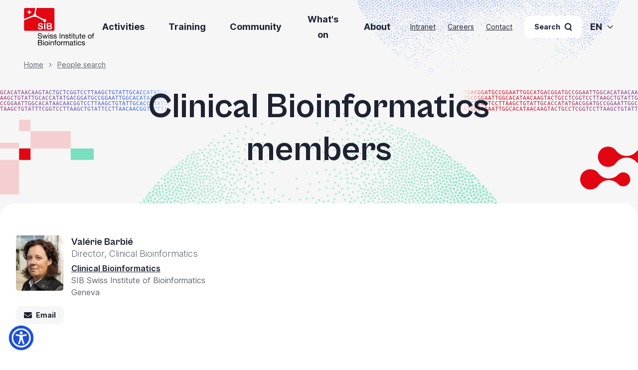

--- FILE ---
content_type: text/html; charset=UTF-8
request_url: https://www.sib.swiss/directory/group/clinical-bioinformatics
body_size: 29454
content:
<!DOCTYPE html>
<html lang="en" dir="ltr" prefix="og: https://ogp.me/ns#">
  <head>
    <meta charset="utf-8" />
<script>var _paq = _paq || [];(function(){var u=(("https:" == document.location.protocol) ? "https://matomo.sib.swiss/" : "https://matomo.sib.swiss/");_paq.push(["setSiteId", "1"]);_paq.push(["setTrackerUrl", u+"matomo.php"]);_paq.push(["setDoNotTrack", 1]);_paq.push(['setSecureCookie', true]);if (!window.matomo_search_results_active) {_paq.push(["trackPageView"]);}_paq.push(["setIgnoreClasses", ["no-tracking","colorbox"]]);_paq.push(["enableLinkTracking"]);_paq.push(['enableHeartBeatTimer']);var d=document,g=d.createElement("script"),s=d.getElementsByTagName("script")[0];g.type="text/javascript";g.defer=true;g.async=true;g.src=u+"matomo.js";s.parentNode.insertBefore(g,s);})();</script>
<script>var _mtm = window._mtm = window._mtm || [];_mtm.push({"mtm.startTime": (new Date().getTime()), "event": "mtm.Start"});var d = document, g = d.createElement("script"), s = d.getElementsByTagName("script")[0];g.type = "text/javascript";g.async = true;g.src="https://matomo.sib.swiss/js/container_zlVZh3UG.js";s.parentNode.insertBefore(g, s);</script>
<link rel="canonical" href="https://www.sib.swiss/directory/group/clinical-bioinformatics" />
<meta name="google-site-verification" content="lBsrPvFsw5-vHCqg_xyjB55-zbvivxIY0bq3ovFz-RY" />
<meta name="MobileOptimized" content="width" />
<meta name="HandheldFriendly" content="true" />
<meta name="viewport" content="width=device-width, initial-scale=1.0" />
<link rel="icon" href="/themes/custom/sib/favicon.ico" type="image/vnd.microsoft.icon" />

    <title>Clinical Bioinformatics members | SIB Swiss Institute of Bioinformatics</title>

    <link rel="stylesheet" media="all" href="/sites/default/files/css/css_UINM5UDqlqQwFEfIcHMNZiWEpiOlnbdg4jRtVqOFusE.css?delta=0&amp;language=en&amp;theme=sib&amp;include=eJxFyDEOwCAIAMAPWXkTVKokVAng4O879sZ7uQnCI5rs9UZLWbMYOnZHGwHNt6HWf-qetkklBrcSQtB1EeoVeVRmL3Ei-QXC4A-CxCPi" />
<link rel="stylesheet" media="all" href="/sites/default/files/css/css_tYRLQmXF0rCB3EHkZ5OLpmT3vgxViVilk7tc0UfDjUY.css?delta=1&amp;language=en&amp;theme=sib&amp;include=eJxFyDEOwCAIAMAPWXkTVKokVAng4O879sZ7uQnCI5rs9UZLWbMYOnZHGwHNt6HWf-qetkklBrcSQtB1EeoVeVRmL3Ei-QXC4A-CxCPi" />

    
    <style>
      [x-cloak] {
          display: none !important;
      }
    </style>
    <script>
      if ('scrollRestoration' in history) {
        history.scrollRestoration = 'manual';
      }
    </script>
  </head>
  <body class="lang-en page-layout-default flex flex-col min-h-screen">
        <a href="#main-content" id="skip-to-main-content" class="fixed z-30 w-full p-2 text-sm font-bold text-center visually-hidden focusable bg-custom_blue_light text-custom_blue">
      Skip to main content
    </a>
    
      <div class="dialog-off-canvas-main-canvas" data-off-canvas-main-canvas>
      <div
  class="flex-1 flex flex-col relative page layout-default header-animation"
  x-data="page('default', false, 'en')"
  @scroll.window="checkScroll"
  :class="{
    'has-scrolled': scrolled,
    'scrolled-from-top': !scrollTop,
    'anchors-visible': anchorsVisible
  }"
>
      <div id="notification-area" x-ref="notificationArea">
          </div>
  
  <div x-ref="pageWrapper" class="relative">

              <header role="banner" id="header" x-cloak x-ref="header"
      :class="{
          'scrolled': scrolled,
          'fixed': scrolled,
          'header-visible' : scrolled && !scrollHide,
          'header-hidden' : scrolled && scrollHide && !megaMenuOpen && !menuOpen,
          'megamenu-open': megaMenuOpen || menuOpen,
        }">
        <div id="desktop-header" class="hidden xl:block">
          <div>
            <div id="desktop-header-logo">
              <a class="block site-logo" href="/" rel="home">
                <img src="/themes/custom/sib/logo.svg" height="75" width="141" class="logo" alt="Home" />
              </a>
              
            </div>
            <div id="desktop-header-mainmenu">
                <div class="region region-desktop-header-center">
    <div class="menu block-menu" aria-labelledby="block-top-main-menu-menu" id="block-top-main-menu">
        
<nav
  id="desktop-main-menu"
  x-data="megaMenu"
  x-on:click.outside="close"
  x-on:keyup.escape.window="close"
  x-on:open-menu.window="changeMenu($event.detail.menu, 'click')"
  x-on:close-menu.window="close"
>
                <ul data-region="desktop_header_center" data-block="desktop_header_center" class="menu menu--simple-mega-menu">
                          <li class="menu-item has-megamenu has-submenu menu-item--expanded"
            :class="{ 'menu-open':  currentMenu == 'menu_link_content:ae8e1ad9-453f-4f4e-bd7e-f5662e17cd49' }"
            data-key="menu_link_content:ae8e1ad9-453f-4f4e-bd7e-f5662e17cd49"
            @mouseenter="checkOpen('menu_link_content:ae8e1ad9-453f-4f4e-bd7e-f5662e17cd49')"
            @mouseleave="checkHide('menu_link_content:ae8e1ad9-453f-4f4e-bd7e-f5662e17cd49')"
          >
                          <button  x-on:click="toggleMenu('menu_link_content:ae8e1ad9-453f-4f4e-bd7e-f5662e17cd49')">Activities</button>
                              <div class="submenu mega-menu-wrapper"
                  x-cloak
                  x-show="currentMenu == 'menu_link_content:ae8e1ad9-453f-4f4e-bd7e-f5662e17cd49'"
                  x-collapse
                >
                  <div class="wrapper">
                    <div class="flex justify-end pt-2 container-fluid">
                      <button class="flex items-center p-2 text-sm border rounded-full hover:bg-custom_gray" x-on:click="close">
                        <span class="sr-only">Close menu</span>
                        <svg class="fill-current w-4 h-4" viewBox="0 0 512 512" fill="currentColor" xmlns="http://www.w3.org/2000/svg"><path fill-rule="evenodd" clip-rule="evenodd" d="M408.726 103.274c-8.979-8.978-23.834-10.106-33.148-.79L256 222.062 136.422 102.484c-9.314-9.314-24.17-8.187-33.148.79-8.978 8.979-10.105 23.833-.79 33.148L222.062 256 102.484 375.578c-9.314 9.314-8.187 24.17.79 33.148 8.979 8.977 23.834 10.107 33.148.79L256 289.938l119.578 119.578c9.314 9.315 24.169 8.186 33.148-.79 8.977-8.979 10.107-23.834.79-33.148L289.938 256l119.578-119.578c9.315-9.315 8.186-24.169-.79-33.148z"/></svg>
                      </button>
                    </div>
                    <div class="flex flex-col h-full container-fluid max-w-[1920px] mx-auto">
                      <div class="flex items-stretch flex-1 gap-8 pt-4 pb-8 2xl:pt-8 2xl:gap-24 regions">
                                                  <div class="flex-1 region even-region">
                            
<div class="simple-mega-menu mega-menu-item simple-mega-menu-type-sib-megamenu-even view-mode-before">
        <div class="field field--name-field-even-left-content without-label field--type-entity-reference-revisions">
              <div>  <div class="paragraph paragraph--type--megamenu-bloc-link paragraph--view-mode--default">
                  <a
          href="/activities/open-software-and-databases"
          class="title region-title internal-link"
                  >
          <span>Open software and databases</span>
          <svg class="fill-current w-5 h-5" viewBox="0 0 512 512" fill="currentColor" xmlns="http://www.w3.org/2000/svg"><path style="stroke-width:33.5019" d="M200.956 88.49c-31.76 0-57.623 25.998-57.623 58.026 0 32.095 25.83 58.059 57.623 58.059h19.197c18.393 0 33.3 14.975 33.3 33.501v35.881c0 18.493-14.907 33.502-33.3 33.502H200.99c-31.86-.034-57.657 25.93-57.657 57.992 0 32.06 25.83 58.058 57.623 58.058 31.86 0 57.657-25.997 57.657-58.025v-17.756c0-18.493 14.875-33.502 33.268-33.502h19.163c31.826 0 57.623-25.964 57.623-58.025v-.402c0-32.061-25.797-58.025-57.623-58.025H291.88a33.368 33.368 0 0 1-33.268-33.502v-17.756c0-32.028-25.796-58.025-57.623-58.025z"/></svg>
        </a>
            <div class="subtext">
        <p><span>Essential data resources for the life sciences​</span></p>
      </div>
      </div>
</div>
              <div>  <div class="paragraph paragraph--type--megamenu-bloc-link paragraph--view-mode--default megamenu-bloc-link--small">
                  <a
          href="/activities/open-software-and-databases#portfolio"
          class="title region-title internal-link"
                  >
          <span>Portfolio</span>
          <svg class="fill-current w-5 h-5" viewBox="0 0 512 512" fill="currentColor" xmlns="http://www.w3.org/2000/svg"><path style="stroke-width:33.5019" d="M200.956 88.49c-31.76 0-57.623 25.998-57.623 58.026 0 32.095 25.83 58.059 57.623 58.059h19.197c18.393 0 33.3 14.975 33.3 33.501v35.881c0 18.493-14.907 33.502-33.3 33.502H200.99c-31.86-.034-57.657 25.93-57.657 57.992 0 32.06 25.83 58.058 57.623 58.058 31.86 0 57.657-25.997 57.657-58.025v-17.756c0-18.493 14.875-33.502 33.268-33.502h19.163c31.826 0 57.623-25.964 57.623-58.025v-.402c0-32.061-25.797-58.025-57.623-58.025H291.88a33.368 33.368 0 0 1-33.268-33.502v-17.756c0-32.028-25.796-58.025-57.623-58.025z"/></svg>
        </a>
            <div class="subtext">
        
      </div>
      </div>
</div>
              <div>  <div class="paragraph paragraph--type--megamenu-bloc-link paragraph--view-mode--default megamenu-bloc-link--small">
                  <a
          href="/activities/open-software-and-databases#a-robust-selection-process-involving-international-experts"
          class="title region-title internal-link"
                  >
          <span>Selection</span>
          <svg class="fill-current w-5 h-5" viewBox="0 0 512 512" fill="currentColor" xmlns="http://www.w3.org/2000/svg"><path style="stroke-width:33.5019" d="M200.956 88.49c-31.76 0-57.623 25.998-57.623 58.026 0 32.095 25.83 58.059 57.623 58.059h19.197c18.393 0 33.3 14.975 33.3 33.501v35.881c0 18.493-14.907 33.502-33.3 33.502H200.99c-31.86-.034-57.657 25.93-57.657 57.992 0 32.06 25.83 58.058 57.623 58.058 31.86 0 57.657-25.997 57.657-58.025v-17.756c0-18.493 14.875-33.502 33.268-33.502h19.163c31.826 0 57.623-25.964 57.623-58.025v-.402c0-32.061-25.797-58.025-57.623-58.025H291.88a33.368 33.368 0 0 1-33.268-33.502v-17.756c0-32.028-25.796-58.025-57.623-58.025z"/></svg>
        </a>
            <div class="subtext">
        
      </div>
      </div>
</div>
              <div>  <div class="paragraph paragraph--type--megamenu-bloc-link paragraph--view-mode--default megamenu-bloc-link--small">
                  <a
          href="/activities/open-software-and-databases#aiming-for-international-recognition-as-biodata-infrastructure"
          class="title region-title internal-link"
                  >
          <span>Recognition</span>
          <svg class="fill-current w-5 h-5" viewBox="0 0 512 512" fill="currentColor" xmlns="http://www.w3.org/2000/svg"><path style="stroke-width:33.5019" d="M200.956 88.49c-31.76 0-57.623 25.998-57.623 58.026 0 32.095 25.83 58.059 57.623 58.059h19.197c18.393 0 33.3 14.975 33.3 33.501v35.881c0 18.493-14.907 33.502-33.3 33.502H200.99c-31.86-.034-57.657 25.93-57.657 57.992 0 32.06 25.83 58.058 57.623 58.058 31.86 0 57.657-25.997 57.657-58.025v-17.756c0-18.493 14.875-33.502 33.268-33.502h19.163c31.826 0 57.623-25.964 57.623-58.025v-.402c0-32.061-25.797-58.025-57.623-58.025H291.88a33.368 33.368 0 0 1-33.268-33.502v-17.756c0-32.028-25.796-58.025-57.623-58.025z"/></svg>
        </a>
            <div class="subtext">
        
      </div>
      </div>
</div>
              <div>  <div class="paragraph paragraph--type--megamenu-bloc-link paragraph--view-mode--default megamenu-bloc-link--small">
                  <a
          href="/about/environmental-impact"
          class="title region-title internal-link"
                  >
          <span>Impact</span>
          <svg class="fill-current w-5 h-5" viewBox="0 0 512 512" fill="currentColor" xmlns="http://www.w3.org/2000/svg"><path style="stroke-width:33.5019" d="M200.956 88.49c-31.76 0-57.623 25.998-57.623 58.026 0 32.095 25.83 58.059 57.623 58.059h19.197c18.393 0 33.3 14.975 33.3 33.501v35.881c0 18.493-14.907 33.502-33.3 33.502H200.99c-31.86-.034-57.657 25.93-57.657 57.992 0 32.06 25.83 58.058 57.623 58.058 31.86 0 57.657-25.997 57.657-58.025v-17.756c0-18.493 14.875-33.502 33.268-33.502h19.163c31.826 0 57.623-25.964 57.623-58.025v-.402c0-32.061-25.797-58.025-57.623-58.025H291.88a33.368 33.368 0 0 1-33.268-33.502v-17.756c0-32.028-25.796-58.025-57.623-58.025z"/></svg>
        </a>
            <div class="subtext">
        
      </div>
      </div>
</div>
          </div>
  </div>

                          </div>
                          <div class="flex-1 region even-region">
                            
<div class="simple-mega-menu mega-menu-item simple-mega-menu-type-sib-megamenu-even view-mode-center">
        <div class="field field--name-field-even-center-content without-label field--type-entity-reference-revisions">
              <div>  <div class="paragraph paragraph--type--megamenu-bloc-link paragraph--view-mode--default">
                  <a
          href="/services/portfolio"
          class="title region-title internal-link"
                  >
          <span>Center of excellence</span>
          <svg class="fill-current w-5 h-5" viewBox="0 0 512 512" fill="currentColor" xmlns="http://www.w3.org/2000/svg"><path style="stroke-width:33.5019" d="M200.956 88.49c-31.76 0-57.623 25.998-57.623 58.026 0 32.095 25.83 58.059 57.623 58.059h19.197c18.393 0 33.3 14.975 33.3 33.501v35.881c0 18.493-14.907 33.502-33.3 33.502H200.99c-31.86-.034-57.657 25.93-57.657 57.992 0 32.06 25.83 58.058 57.623 58.058 31.86 0 57.657-25.997 57.657-58.025v-17.756c0-18.493 14.875-33.502 33.268-33.502h19.163c31.826 0 57.623-25.964 57.623-58.025v-.402c0-32.061-25.797-58.025-57.623-58.025H291.88a33.368 33.368 0 0 1-33.268-33.502v-17.756c0-32.028-25.796-58.025-57.623-58.025z"/></svg>
        </a>
            <div class="subtext">
        <p><span>Expert services to academia, hospitals, and industry. </span><a class="link-text" href="/services/portfolio#explore-our-services" data-entity-type="node" data-entity-uuid="b1202fb9-569e-4ca4-9eea-7e75b43eb48f" data-entity-substitution="canonical" title="Centre of excellence"><span>See all services</span></a></p>
      </div>
      </div>
</div>
              <div>  <div class="paragraph paragraph--type--megamenu-menu-links paragraph--view-mode--default">
          <div class="grid grid-cols-2 gap-4 megamenu-items megamenu-items--default color--blue">
      <a
      href="/services/portfolio/data-stewardship-and-management"
      class="group megamenu-item-link internal-link"
          >
      <div class="image">
                    <div class="field field--name-field-icon without-label field--type-entity-reference"><div class="media media--type--sib-pictograms media--view-mode--megamenu">
  
              <div class="field field--name-field-media-svg without-label field--type-svg-image-field">    <svg xmlns="http://www.w3.org/2000/svg" class="sib-line-icon" viewBox="0 0 300 300" height="25" width="25">
  <path class="path-line" d="m99.555 179.62h180.44v40h-180.44zm-20 60h200.44v40.378h-200.44zm180-40h-40m40 60h-40" fill="none" stroke="currentColor" stroke-miterlimit="10" stroke-width="3"></path>
  <circle class="path-line" cx="119.94" cy="39.622" r="20" fill="none" stroke="currentColor" stroke-miterlimit="10" stroke-width="3"></circle>
  <circle class="path-line" cx="39.94" cy="139.62" r="20" fill="none" stroke="currentColor" stroke-miterlimit="10" stroke-width="3"></circle>
  <circle class="path-line" cx="119.94" cy="139.62" r="20" fill="none" stroke="currentColor" stroke-miterlimit="10" stroke-width="3"></circle>
  <circle class="path-line" cx="199.94" cy="139.62" r="20" fill="none" stroke="currentColor" stroke-miterlimit="10" stroke-width="3"></circle>
  <path class="path-line" d="m119.94 59.622v60m80 0v-20h-160v20" fill="none" stroke="currentColor" stroke-miterlimit="10" stroke-width="3"></path>
</svg>

</div>
      
</div>
</div>
      
      </div>
      <div class="details">
        <div class="font-bold center-link-title">
          Data management
        </div>
              </div>
    </a>
      <a
      href="/services/portfolio/biostatistics-and-bioinformatics-analysis"
      class="group megamenu-item-link internal-link"
          >
      <div class="image">
                    <div class="field field--name-field-icon without-label field--type-entity-reference"><div class="media media--type--sib-pictograms media--view-mode--megamenu">
  
              <div class="field field--name-field-media-svg without-label field--type-svg-image-field">    <svg xmlns="http://www.w3.org/2000/svg" class="sib-line-icon" viewBox="0 0 300 300" height="25" width="25">
  <path class="path-line" d="M99.94 39.622h100M119.94 39.622h60v209.209c0 16.557-13.443 30-30 30-16.558 0-30-13.443-30-30V39.622ZM219.97 80h60v200h-60zM20 160h60v120H20z" fill="none" stroke="currentColor" stroke-miterlimit="10" stroke-width="3"></path>
</svg>

</div>
      
</div>
</div>
      
      </div>
      <div class="details">
        <div class="font-bold center-link-title">
          Data analysis
        </div>
              </div>
    </a>
      <a
      href="/services/portfolio/knowledge-representation"
      class="group megamenu-item-link internal-link"
          >
      <div class="image">
                    <div class="field field--name-field-icon without-label field--type-entity-reference"><div class="media media--type--sib-pictograms media--view-mode--megamenu">
  
              <div class="field field--name-field-media-svg without-label field--type-svg-image-field">    <svg xmlns="http://www.w3.org/2000/svg" class="sib-line-icon" viewBox="0 0 300 300" height="25" width="25">
  <path class="path-line" fill="none" stroke="currentColor" stroke-width="3" stroke-miterlimit="10" d="M240 260.4H60M244.8 199.8l10.4 41.2M173.2 189.4l71.3 58.3M55.5 247.7l71.3-58.3M79 146.7l42.5 14.2M153.3 140.6l4.5-40.3M241.4 47.8 178.6 73M59 46.7l82 27.4M43.9 60l12.2 60.8M173.2 189.4c4.2-5.2 6.8-11.8 6.8-19 0-15.4-11.7-28.2-26.7-29.8M153.3 140.6c-1.1-.1-2.2-.2-3.3-.2-13.3 0-24.5 8.6-28.5 20.5M121.5 160.9c-1 3-1.5 6.2-1.5 9.5 0 7.2 2.5 13.8 6.8 19M173.2 189.4c-5.5 6.7-13.9 11-23.2 11-9.3 0-17.7-4.3-23.2-11M255.2 241c-4.2 1.1-7.9 3.4-10.6 6.7M240 260.4c0-4.8 1.7-9.2 4.5-12.7"></path>
  <path class="path-line" fill="none" stroke="currentColor" stroke-width="3" stroke-miterlimit="10" d="M240 260.4c0 11 9 20 20 20s20-9 20-20-9-20-20-20c-1.7 0-3.3.2-4.8.6M55.5 247.7c-3.7-4.5-9.2-7.3-15.5-7.3-11 0-20 9-20 20s9 20 20 20 20-9 20-20"></path>
  <path class="path-line" fill="none" stroke="currentColor" stroke-width="3" stroke-miterlimit="10" d="M55.5 247.7c2.8 3.4 4.5 7.9 4.5 12.7M59 46.7c.7-2 1-4.1 1-6.3 0-11-9-20-20-20s-20 9-20 20 9 20 20 20c1.3 0 2.7-.1 3.9-.4"></path>
  <path class="path-line" fill="none" stroke="currentColor" stroke-width="3" stroke-miterlimit="10" d="M43.9 60c7.1-1.4 12.8-6.6 15-13.3M241.4 47.8c2.9 7.4 10.1 12.6 18.6 12.6 11 0 20-9 20-20s-9-20-20-20-20 9-20 20c0 2.6.5 5.1 1.4 7.4M157.8 100.3c.7.1 1.5.1 2.2.1 11 0 20-9 20-20 0-2.6-.5-5.1-1.4-7.4M157.8 100.3c-10-1.1-17.8-9.6-17.8-19.9 0-2.2.4-4.3 1-6.3M141 74.1c2.6-7.9 10.1-13.7 19-13.7 8.4 0 15.6 5.2 18.6 12.6M79 146.7c.7-2 1-4.1 1-6.3 0-11-9-20-20-20-1.3 0-2.7.1-3.9.4"></path>
  <path class="path-line" fill="none" stroke="currentColor" stroke-width="3" stroke-miterlimit="10" d="M79 146.7c-2.6 7.9-10.1 13.7-19 13.7-11 0-20-9-20-20 0-9.7 6.9-17.8 16.1-19.6M244.8 199.8c8.7-2.2 15.2-10 15.2-19.4 0-11-9-20-20-20s-20 9-20 20 9 20 20 20c1.7 0 3.3-.2 4.8-.6"></path>
</svg>

</div>
      
</div>
</div>
      
      </div>
      <div class="details">
        <div class="font-bold center-link-title">
          Knowledge representation
        </div>
              </div>
    </a>
      <a
      href="/services/portfolio/sensitive-data-sharing"
      class="group megamenu-item-link internal-link"
          >
      <div class="image">
                    <div class="field field--name-field-icon without-label field--type-entity-reference"><div class="media media--type--sib-pictograms media--view-mode--megamenu">
  
              <div class="field field--name-field-media-svg without-label field--type-svg-image-field">    <svg xmlns="http://www.w3.org/2000/svg" class="sib-line-icon" viewBox="0 0 300 300" height="25" width="25">
  <path class="path-line" fill="none" stroke="currentColor" stroke-miterlimit="10" stroke-width="3" d="M60 237.77h180v40.38H60zM219.56 257.77h-40M60 179.62h180V220H60zM219.56 199.62h-40M100.65 80H200v80h-99.35zM150.33 20C166.71 20 180 33.3 180 49.67V80h-59.35V49.67c0-16.38 13.3-29.67 29.67-29.67Z"></path>
  <circle class="path-line" cx="150.33" cy="110" r="10" fill="none" stroke="currentColor" stroke-miterlimit="10" stroke-width="3"></circle>
  <path class="path-line" fill="none" stroke="currentColor" stroke-miterlimit="10" stroke-width="3" d="M150.33 120v19.74M60 80H20v120h20M240 80h40v120h-20"></path>
</svg>

</div>
      
</div>
</div>
      
      </div>
      <div class="details">
        <div class="font-bold center-link-title">
          Sensitive data sharing
        </div>
              </div>
    </a>
  </div>
      </div>
</div>
          </div>
  </div>

                          </div>
                          <div class="flex-1 region even-region">
                            
<div class="simple-mega-menu mega-menu-item simple-mega-menu-type-sib-megamenu-even view-mode-after">
        <div class="field field--name-field-even-right-content without-label field--type-entity-reference-revisions">
              <div>  <div class="paragraph paragraph--type--megamenu-bloc-link paragraph--view-mode--default">
                  <a
          href="/activities/efficient-coordination-across-institutions-disciplines-and-borders"
          class="title region-title internal-link"
                  >
          <span>Coordination</span>
          <svg class="fill-current w-5 h-5" viewBox="0 0 512 512" fill="currentColor" xmlns="http://www.w3.org/2000/svg"><path style="stroke-width:33.5019" d="M200.956 88.49c-31.76 0-57.623 25.998-57.623 58.026 0 32.095 25.83 58.059 57.623 58.059h19.197c18.393 0 33.3 14.975 33.3 33.501v35.881c0 18.493-14.907 33.502-33.3 33.502H200.99c-31.86-.034-57.657 25.93-57.657 57.992 0 32.06 25.83 58.058 57.623 58.058 31.86 0 57.657-25.997 57.657-58.025v-17.756c0-18.493 14.875-33.502 33.268-33.502h19.163c31.826 0 57.623-25.964 57.623-58.025v-.402c0-32.061-25.797-58.025-57.623-58.025H291.88a33.368 33.368 0 0 1-33.268-33.502v-17.756c0-32.028-25.796-58.025-57.623-58.025z"/></svg>
        </a>
            <div class="subtext">
        <p><span>Initiatives across institutions, disciplines, and borders</span></p>
      </div>
      </div>
</div>
              <div>  <div class="paragraph paragraph--type--megamenu-bloc-link paragraph--view-mode--default megamenu-bloc-link--small">
                  <a
          href="/activities/efficient-coordination-across-institutions-disciplines-and-borders#federating-the-swiss-bioinformatics-community"
          class="title region-title internal-link"
                  >
          <span>Federating Swiss bioinformatics</span>
          <svg class="fill-current w-5 h-5" viewBox="0 0 512 512" fill="currentColor" xmlns="http://www.w3.org/2000/svg"><path style="stroke-width:33.5019" d="M200.956 88.49c-31.76 0-57.623 25.998-57.623 58.026 0 32.095 25.83 58.059 57.623 58.059h19.197c18.393 0 33.3 14.975 33.3 33.501v35.881c0 18.493-14.907 33.502-33.3 33.502H200.99c-31.86-.034-57.657 25.93-57.657 57.992 0 32.06 25.83 58.058 57.623 58.058 31.86 0 57.657-25.997 57.657-58.025v-17.756c0-18.493 14.875-33.502 33.268-33.502h19.163c31.826 0 57.623-25.964 57.623-58.025v-.402c0-32.061-25.797-58.025-57.623-58.025H291.88a33.368 33.368 0 0 1-33.268-33.502v-17.756c0-32.028-25.796-58.025-57.623-58.025z"/></svg>
        </a>
            <div class="subtext">
        
      </div>
      </div>
</div>
              <div>  <div class="paragraph paragraph--type--megamenu-bloc-link paragraph--view-mode--default megamenu-bloc-link--small">
                  <a
          href="/activities/efficient-coordination-across-institutions-disciplines-and-borders#connecting-swiss-bioinformatics-to-global-data-initiatives"
          class="title region-title internal-link"
                  >
          <span>Global data initiatives</span>
          <svg class="fill-current w-5 h-5" viewBox="0 0 512 512" fill="currentColor" xmlns="http://www.w3.org/2000/svg"><path style="stroke-width:33.5019" d="M200.956 88.49c-31.76 0-57.623 25.998-57.623 58.026 0 32.095 25.83 58.059 57.623 58.059h19.197c18.393 0 33.3 14.975 33.3 33.501v35.881c0 18.493-14.907 33.502-33.3 33.502H200.99c-31.86-.034-57.657 25.93-57.657 57.992 0 32.06 25.83 58.058 57.623 58.058 31.86 0 57.657-25.997 57.657-58.025v-17.756c0-18.493 14.875-33.502 33.268-33.502h19.163c31.826 0 57.623-25.964 57.623-58.025v-.402c0-32.061-25.797-58.025-57.623-58.025H291.88a33.368 33.368 0 0 1-33.268-33.502v-17.756c0-32.028-25.796-58.025-57.623-58.025z"/></svg>
        </a>
            <div class="subtext">
        
      </div>
      </div>
</div>
          </div>
  </div>

                          </div>
                        
                      </div>
                                              <div class="regions pb-8">
                          <div class="region mega-menu-footer pt-4 border-t border-opacity-50">
                              <div class="simple-mega-menu mega-menu-item simple-mega-menu-type-sib-megamenu-even view-mode-footer">
          <div class="field field--name-field-footer without-label field--type-entity-reference-revisions">
              <div>  <div class="paragraph paragraph--type--megamenu-bloc-link paragraph--view-mode--default">
                  <div class="title region-title">
          	<div class="title" >
    
    Flagship research infrastructure
  </div>

        </div>
            <div class="subtext">
        
      </div>
      </div>
</div>
              <div>  <div class="paragraph buttons-horizontal paragraph--type--buttons paragraph--view-mode--default">
                <div class="field field--name-field-items without-label field--type-entity-reference-revisions">
              <div>      

    




<a href="/activities/coordination/the-swiss-personalized-health-network-sphn-from-setup-to-sustainability" class="button button--size--default button--with-icon button--primary" >

  <span class="button--text">Swiss Personalized Health Network (SPHN)</span>
      <span class="button--icon"><svg class="fill-current icon" viewBox="0 0 512 512" fill="currentColor" xmlns="http://www.w3.org/2000/svg"><path d="M71.505 88.49c-31.76 0-57.623 25.998-57.623 58.026 0 32.095 25.83 58.059 57.623 58.059h19.197c18.392 0 33.3 14.975 33.3 33.501v35.881c0 18.493-14.908 33.502-33.3 33.502H71.539c-31.86-.034-57.657 25.93-57.657 57.992 0 32.06 25.83 58.058 57.623 58.058 31.86 0 57.657-25.997 57.657-58.025v-17.756c0-18.493 14.875-33.502 33.267-33.502h19.163c31.827 0 57.624-25.964 57.624-58.025v-.402c0-32.061-25.797-58.025-57.624-58.025H162.43a33.368 33.368 0 0 1-33.267-33.502v-17.756c0-32.028-25.797-58.025-57.623-58.025zm258.87 0c-31.828 0-57.624 25.998-57.624 58.026 0 32.095 25.796 58.059 57.623 58.059h19.23c18.393 0 33.268 14.975 33.268 33.501v35.881c0 18.493-14.875 33.502-33.268 33.502h-19.23c-31.827 0-57.623 25.93-57.623 58.025 0 32.028 25.796 58.025 57.623 58.025 31.86 0 57.657-25.997 57.657-58.025v-17.756c0-18.493 14.875-33.502 33.234-33.502h19.23c31.827 0 57.623-25.964 57.623-58.025v-.402c0-32.061-25.796-58.025-57.623-58.025h-19.23a33.368 33.368 0 0 1-33.234-33.502v-17.756c0-32.028-25.797-58.025-57.623-58.025z" style="stroke-width:33.5019"/></svg></span>
  
</a>
  </div>
              <div>      

    




<a href="/centre-for-pathogen-bioinformatics" class="button button--size--default button--with-icon button--primary" >

  <span class="button--text">Centre for Pathogen Bioinformatics​</span>
      <span class="button--icon"><svg class="fill-current icon" viewBox="0 0 512 512" fill="currentColor" xmlns="http://www.w3.org/2000/svg"><path d="M71.505 88.49c-31.76 0-57.623 25.998-57.623 58.026 0 32.095 25.83 58.059 57.623 58.059h19.197c18.392 0 33.3 14.975 33.3 33.501v35.881c0 18.493-14.908 33.502-33.3 33.502H71.539c-31.86-.034-57.657 25.93-57.657 57.992 0 32.06 25.83 58.058 57.623 58.058 31.86 0 57.657-25.997 57.657-58.025v-17.756c0-18.493 14.875-33.502 33.267-33.502h19.163c31.827 0 57.624-25.964 57.624-58.025v-.402c0-32.061-25.797-58.025-57.624-58.025H162.43a33.368 33.368 0 0 1-33.267-33.502v-17.756c0-32.028-25.797-58.025-57.623-58.025zm258.87 0c-31.828 0-57.624 25.998-57.624 58.026 0 32.095 25.796 58.059 57.623 58.059h19.23c18.393 0 33.268 14.975 33.268 33.501v35.881c0 18.493-14.875 33.502-33.268 33.502h-19.23c-31.827 0-57.623 25.93-57.623 58.025 0 32.028 25.796 58.025 57.623 58.025 31.86 0 57.657-25.997 57.657-58.025v-17.756c0-18.493 14.875-33.502 33.234-33.502h19.23c31.827 0 57.623-25.964 57.623-58.025v-.402c0-32.061-25.796-58.025-57.623-58.025h-19.23a33.368 33.368 0 0 1-33.234-33.502v-17.756c0-32.028-25.797-58.025-57.623-58.025z" style="stroke-width:33.5019"/></svg></span>
  
</a>
  </div>
              <div>      

    




<a href="/about/flagship-projects/enabling-european-public-private-research-endeavours" class="button button--size--default button--with-icon button--primary" >

  <span class="button--text">European public-private initiatives</span>
      <span class="button--icon"><svg class="fill-current icon" viewBox="0 0 512 512" fill="currentColor" xmlns="http://www.w3.org/2000/svg"><path d="M71.505 88.49c-31.76 0-57.623 25.998-57.623 58.026 0 32.095 25.83 58.059 57.623 58.059h19.197c18.392 0 33.3 14.975 33.3 33.501v35.881c0 18.493-14.908 33.502-33.3 33.502H71.539c-31.86-.034-57.657 25.93-57.657 57.992 0 32.06 25.83 58.058 57.623 58.058 31.86 0 57.657-25.997 57.657-58.025v-17.756c0-18.493 14.875-33.502 33.267-33.502h19.163c31.827 0 57.624-25.964 57.624-58.025v-.402c0-32.061-25.797-58.025-57.624-58.025H162.43a33.368 33.368 0 0 1-33.267-33.502v-17.756c0-32.028-25.797-58.025-57.623-58.025zm258.87 0c-31.828 0-57.624 25.998-57.624 58.026 0 32.095 25.796 58.059 57.623 58.059h19.23c18.393 0 33.268 14.975 33.268 33.501v35.881c0 18.493-14.875 33.502-33.268 33.502h-19.23c-31.827 0-57.623 25.93-57.623 58.025 0 32.028 25.796 58.025 57.623 58.025 31.86 0 57.657-25.997 57.657-58.025v-17.756c0-18.493 14.875-33.502 33.234-33.502h19.23c31.827 0 57.623-25.964 57.623-58.025v-.402c0-32.061-25.796-58.025-57.623-58.025h-19.23a33.368 33.368 0 0 1-33.234-33.502v-17.756c0-32.028-25.797-58.025-57.623-58.025z" style="stroke-width:33.5019"/></svg></span>
  
</a>
  </div>
          </div>
  
      </div>
</div>
          </div>
    </div>

                          </div>
                        </div>
                      
                    </div>
                  </div>
                </div>
                                    </li>
                            <li class="menu-item has-megamenu has-submenu menu-item--expanded"
            :class="{ 'menu-open':  currentMenu == 'menu_link_content:ba52cb65-76af-4645-8d02-54bb7db3ee6f' }"
            data-key="menu_link_content:ba52cb65-76af-4645-8d02-54bb7db3ee6f"
            @mouseenter="checkOpen('menu_link_content:ba52cb65-76af-4645-8d02-54bb7db3ee6f')"
            @mouseleave="checkHide('menu_link_content:ba52cb65-76af-4645-8d02-54bb7db3ee6f')"
          >
                          <button  x-on:click="toggleMenu('menu_link_content:ba52cb65-76af-4645-8d02-54bb7db3ee6f')">Training</button>
                              <div class="submenu mega-menu-wrapper"
                  x-cloak
                  x-show="currentMenu == 'menu_link_content:ba52cb65-76af-4645-8d02-54bb7db3ee6f'"
                  x-collapse
                >
                  <div class="wrapper">
                    <div class="flex justify-end pt-2 container-fluid">
                      <button class="flex items-center p-2 text-sm border rounded-full hover:bg-custom_gray" x-on:click="close">
                        <span class="sr-only">Close menu</span>
                        <svg class="fill-current w-4 h-4" viewBox="0 0 512 512" fill="currentColor" xmlns="http://www.w3.org/2000/svg"><path fill-rule="evenodd" clip-rule="evenodd" d="M408.726 103.274c-8.979-8.978-23.834-10.106-33.148-.79L256 222.062 136.422 102.484c-9.314-9.314-24.17-8.187-33.148.79-8.978 8.979-10.105 23.833-.79 33.148L222.062 256 102.484 375.578c-9.314 9.314-8.187 24.17.79 33.148 8.979 8.977 23.834 10.107 33.148.79L256 289.938l119.578 119.578c9.314 9.315 24.169 8.186 33.148-.79 8.977-8.979 10.107-23.834.79-33.148L289.938 256l119.578-119.578c9.315-9.315 8.186-24.169-.79-33.148z"/></svg>
                      </button>
                    </div>
                    <div class="flex flex-col h-full container-fluid max-w-[1920px] mx-auto">
                      <div class="flex items-stretch flex-1 gap-8 pt-4 pb-12 2xl:pb-16 2xl:pt-8 2xl:gap-24 regions">
                                                  <div class="w-1/4 2xl:max-w-[400px] region left-region">
                            
<div class="simple-mega-menu mega-menu-item simple-mega-menu-type-sib-megamenu view-mode-before">
  <div class="field--name-field-left-content without-label field--type-entity-reference-revisions">
        <div class="paragraph paragraph--type--megamenu-bloc-link paragraph--view-mode--default">
                  <a
          href="/training/upcoming-training-courses"
          class="title region-title internal-link"
                  >
          <span>Upcoming courses</span>
          <svg class="fill-current w-5 h-5" viewBox="0 0 512 512" fill="currentColor" xmlns="http://www.w3.org/2000/svg"><path style="stroke-width:33.5019" d="M200.956 88.49c-31.76 0-57.623 25.998-57.623 58.026 0 32.095 25.83 58.059 57.623 58.059h19.197c18.393 0 33.3 14.975 33.3 33.501v35.881c0 18.493-14.907 33.502-33.3 33.502H200.99c-31.86-.034-57.657 25.93-57.657 57.992 0 32.06 25.83 58.058 57.623 58.058 31.86 0 57.657-25.997 57.657-58.025v-17.756c0-18.493 14.875-33.502 33.268-33.502h19.163c31.826 0 57.623-25.964 57.623-58.025v-.402c0-32.061-25.797-58.025-57.623-58.025H291.88a33.368 33.368 0 0 1-33.268-33.502v-17.756c0-32.028-25.796-58.025-57.623-58.025z"/></svg>
        </a>
            <div class="subtext">
        
      </div>
      </div>

      
<div class="paragraph paragraph--type--upcoming-training-courses paragraph--view-mode--default"
  x-init=""
  @courses-loaded.window="$refs.render.innerHTML = $event.detail"
>
      
    <div class="upcoming-courses" x-ref="render">

  </div>
</div>

  </div>
</div>

                          </div>
                          <div class="w-1/2 2xl:flex-1 region center-region">
                            
<div class="flex-1 flex flex-col simple-mega-menu-type-sib-megamenu view-mode-center">
      <div class="center-title">
              <div class="title">Scientific training</div>
            <div class="subtext">
        Acquire skills to make the most out of the latest advances in bioinformatics and data science.
      </div>
      
    </div>
    <div class="my-4">
      <div class="field--name-field-link-groups without-label field--type-entity-reference-revisions">
        <div class="paragraph paragraph--type--megamenu-menu-links paragraph--view-mode--default">
          <div class="grid grid-cols-2 gap-4 megamenu-items megamenu-items--image color--blue">
      <a
      href="/training/upcoming-training-courses"
      class="group megamenu-item-link internal-link"
          >
      <div class="image">
                    <div class="field field--name-field-image without-label field--type-entity-reference"><div class="media media--type--image media--view-mode--megamenu">
  
              <div class="field field--name-field-media-image without-label field--type-image">  <img loading="lazy" src="/sites/default/files/styles/megamenu_item/public/2023-11/training.jpg?h=289976fd&amp;itok=6L6n3r76" width="230" height="85" alt="A group of people sitting at desks in a classroom" />


</div>
      
</div>
</div>
      
      </div>
      <div class="details">
        <div class="font-bold center-link-title">
          Upcoming training courses
        </div>
              </div>
    </a>
      <a
      href="/training/e-learning"
      class="group megamenu-item-link internal-link"
          >
      <div class="image">
                    <div class="field field--name-field-image without-label field--type-entity-reference"><div class="media media--type--image media--view-mode--megamenu">
  
              <div class="field field--name-field-media-image without-label field--type-image">  <img loading="lazy" src="/sites/default/files/styles/megamenu_item/public/2023-07/e-learning.png?h=bbbdc645&amp;itok=4_ZPB8rO" width="230" height="85" alt="A laptop representing the e-learning" />


</div>
      
</div>
</div>
      
      </div>
      <div class="details">
        <div class="font-bold center-link-title">
          E-learning
        </div>
              </div>
    </a>
      <a
      href="/training/training-materials"
      class="group megamenu-item-link internal-link"
          >
      <div class="image">
                    <div class="field field--name-field-image without-label field--type-entity-reference"><div class="media media--type--image media--view-mode--megamenu">
  
              <div class="field field--name-field-media-image without-label field--type-image">  <img loading="lazy" src="/sites/default/files/styles/megamenu_item/public/2023-07/Training-menu-course-materials_0.png?h=bae89339&amp;itok=X_V9-PgW" width="230" height="85" alt="a man working at the laptop illustrating training course materials." />


</div>
      
</div>
</div>
      
      </div>
      <div class="details">
        <div class="font-bold center-link-title">
          Course materials
        </div>
              </div>
    </a>
      <a
      href="/training/who-do-we-train"
      class="group megamenu-item-link internal-link"
          >
      <div class="image">
                    <div class="field field--name-field-image without-label field--type-entity-reference"><div class="media media--type--image media--view-mode--megamenu">
  
              <div class="field field--name-field-media-image without-label field--type-image">  <img loading="lazy" src="/sites/default/files/styles/megamenu_item/public/2023-07/Trainings_who-do-we-train.png?h=c1742f02&amp;itok=nXAm2BNk" width="230" height="85" alt="A picture representing a lecturer and a student." />


</div>
      
</div>
</div>
      
      </div>
      <div class="details">
        <div class="font-bold center-link-title">
          Who do we train
        </div>
              </div>
    </a>
      <a
      href="/training/phd-training-network"
      class="group megamenu-item-link internal-link"
          >
      <div class="image">
                    <div class="field field--name-field-image without-label field--type-entity-reference"><div class="media media--type--image media--view-mode--megamenu">
  
              <div class="field field--name-field-media-image without-label field--type-image">  <img loading="lazy" src="/sites/default/files/styles/megamenu_item/public/2023-07/NR-9877_lowres.png?h=3f69c139&amp;itok=FxLHPJJO" width="230" height="85" alt="Picture representing two PhD students working together on the laptop. Job career Franziska Gruehl" />


</div>
      
</div>
</div>
      
      </div>
      <div class="details">
        <div class="font-bold center-link-title">
          PhD Training Network
        </div>
              </div>
    </a>
      <a
      href="/training/open-and-fair-training"
      class="group megamenu-item-link internal-link"
          >
      <div class="image">
                    <div class="field field--name-field-image without-label field--type-entity-reference"><div class="media media--type--image media--view-mode--megamenu">
  
              <div class="field field--name-field-media-image without-label field--type-image">  <img loading="lazy" src="/sites/default/files/styles/megamenu_item/public/2024-09/fair-training_banner.jpg?h=82f92a78&amp;itok=0XuGyA3J" width="230" height="85" alt="Empty Classroom With Desks And Chairs. Lines And Dots Forming A Plexus" />


</div>
      
</div>
</div>
      
      </div>
      <div class="details">
        <div class="font-bold center-link-title">
          Open and FAIR training
        </div>
              </div>
    </a>
  </div>
      </div>

  </div>

    </div>
    
  </div>

                          </div>
                          <div class="w-1/4 2xl:max-w-[420px] region right-region">
                            
<div class="simple-mega-menu mega-menu-item simple-mega-menu-type-sib-megamenu view-mode-after">
  <div class="field--name-field-right-content without-label field--type-entity-reference-revisions">
        <div class="paragraph paragraph--type--megamenu-bloc-link paragraph--view-mode--default">
                  <div class="title region-title">
          	<div class="title" >
    
    Stay tuned
  </div>

        </div>
            <div class="subtext">
        <p>Be the first to receive announcements of new courses.</p>
      </div>
      </div>

            

    




<a href="#training-newsletter" class="button button--size--default button--with-icon button--primary" >

  <span class="button--text">Leave us your email</span>
      <span class="button--icon"><svg class="fill-current icon" viewBox="0 0 512 512" fill="currentColor" xmlns="http://www.w3.org/2000/svg"><path d="M71.505 88.49c-31.76 0-57.623 25.998-57.623 58.026 0 32.095 25.83 58.059 57.623 58.059h19.197c18.392 0 33.3 14.975 33.3 33.501v35.881c0 18.493-14.908 33.502-33.3 33.502H71.539c-31.86-.034-57.657 25.93-57.657 57.992 0 32.06 25.83 58.058 57.623 58.058 31.86 0 57.657-25.997 57.657-58.025v-17.756c0-18.493 14.875-33.502 33.267-33.502h19.163c31.827 0 57.624-25.964 57.624-58.025v-.402c0-32.061-25.797-58.025-57.624-58.025H162.43a33.368 33.368 0 0 1-33.267-33.502v-17.756c0-32.028-25.797-58.025-57.623-58.025zm258.87 0c-31.828 0-57.624 25.998-57.624 58.026 0 32.095 25.796 58.059 57.623 58.059h19.23c18.393 0 33.268 14.975 33.268 33.501v35.881c0 18.493-14.875 33.502-33.268 33.502h-19.23c-31.827 0-57.623 25.93-57.623 58.025 0 32.028 25.796 58.025 57.623 58.025 31.86 0 57.657-25.997 57.657-58.025v-17.756c0-18.493 14.875-33.502 33.234-33.502h19.23c31.827 0 57.623-25.964 57.623-58.025v-.402c0-32.061-25.796-58.025-57.623-58.025h-19.23a33.368 33.368 0 0 1-33.234-33.502v-17.756c0-32.028-25.797-58.025-57.623-58.025z" style="stroke-width:33.5019"/></svg></span>
  
</a>
  
  </div>
</div>

                          </div>
                        
                      </div>
                      
                    </div>
                  </div>
                </div>
                                    </li>
                            <li class="menu-item has-megamenu has-submenu menu-item--expanded"
            :class="{ 'menu-open':  currentMenu == 'menu_link_content:29dcc6d7-529a-404a-9a05-cb1613d1f0aa' }"
            data-key="menu_link_content:29dcc6d7-529a-404a-9a05-cb1613d1f0aa"
            @mouseenter="checkOpen('menu_link_content:29dcc6d7-529a-404a-9a05-cb1613d1f0aa')"
            @mouseleave="checkHide('menu_link_content:29dcc6d7-529a-404a-9a05-cb1613d1f0aa')"
          >
                          <button  x-on:click="toggleMenu('menu_link_content:29dcc6d7-529a-404a-9a05-cb1613d1f0aa')">Community</button>
                              <div class="submenu mega-menu-wrapper"
                  x-cloak
                  x-show="currentMenu == 'menu_link_content:29dcc6d7-529a-404a-9a05-cb1613d1f0aa'"
                  x-collapse
                >
                  <div class="wrapper">
                    <div class="flex justify-end pt-2 container-fluid">
                      <button class="flex items-center p-2 text-sm border rounded-full hover:bg-custom_gray" x-on:click="close">
                        <span class="sr-only">Close menu</span>
                        <svg class="fill-current w-4 h-4" viewBox="0 0 512 512" fill="currentColor" xmlns="http://www.w3.org/2000/svg"><path fill-rule="evenodd" clip-rule="evenodd" d="M408.726 103.274c-8.979-8.978-23.834-10.106-33.148-.79L256 222.062 136.422 102.484c-9.314-9.314-24.17-8.187-33.148.79-8.978 8.979-10.105 23.833-.79 33.148L222.062 256 102.484 375.578c-9.314 9.314-8.187 24.17.79 33.148 8.979 8.977 23.834 10.107 33.148.79L256 289.938l119.578 119.578c9.314 9.315 24.169 8.186 33.148-.79 8.977-8.979 10.107-23.834.79-33.148L289.938 256l119.578-119.578c9.315-9.315 8.186-24.169-.79-33.148z"/></svg>
                      </button>
                    </div>
                    <div class="flex flex-col h-full container-fluid max-w-[1920px] mx-auto">
                      <div class="flex items-stretch flex-1 gap-8 pt-4 pb-12 2xl:pb-16 2xl:pt-8 2xl:gap-24 regions">
                                                  <div class="w-1/4 2xl:max-w-[400px] region left-region">
                            
<div class="simple-mega-menu mega-menu-item simple-mega-menu-type-sib-megamenu view-mode-before">
  <div class="field--name-field-left-content without-label field--type-entity-reference-revisions">
        <div class="paragraph paragraph--type--megamenu-bloc-link paragraph--view-mode--default">
                  <a
          href="/community/our-national-bioinformatics-network"
          class="title region-title internal-link"
                  >
          <span>Our national network</span>
          <svg class="fill-current w-5 h-5" viewBox="0 0 512 512" fill="currentColor" xmlns="http://www.w3.org/2000/svg"><path style="stroke-width:33.5019" d="M200.956 88.49c-31.76 0-57.623 25.998-57.623 58.026 0 32.095 25.83 58.059 57.623 58.059h19.197c18.393 0 33.3 14.975 33.3 33.501v35.881c0 18.493-14.907 33.502-33.3 33.502H200.99c-31.86-.034-57.657 25.93-57.657 57.992 0 32.06 25.83 58.058 57.623 58.058 31.86 0 57.657-25.997 57.657-58.025v-17.756c0-18.493 14.875-33.502 33.268-33.502h19.163c31.826 0 57.623-25.964 57.623-58.025v-.402c0-32.061-25.797-58.025-57.623-58.025H291.88a33.368 33.368 0 0 1-33.268-33.502v-17.756c0-32.028-25.796-58.025-57.623-58.025z"/></svg>
        </a>
            <div class="subtext">
        <p>A Swiss-wide, federated bioinformatics community for collaboration and innovation<span>​</span></p><ul><li><a href="/community/how-to-join-sib" data-entity-type="node" data-entity-uuid="aa63be20-0d53-4598-af8f-fbcb9ebcde01" data-entity-substitution="canonical" title="How to join SIB">How to join</a></li><li><a href="/community/our-national-bioinformatics-network#community-initiatives-to-drive-and-connect-swiss-bioinformaticians" data-entity-type="node" data-entity-uuid="f56d1528-1a55-4333-a238-69db872e875a" data-entity-substitution="canonical" title="Our national bioinformatics network">Focus groups and other initiatives</a></li></ul>
      </div>
      </div>

        <div class="paragraph paragraph--type--megamenu-bloc-link paragraph--view-mode--default">
                  <a
          href="/community/publications"
          class="title region-title internal-link"
                  >
          <span>Publications</span>
          <svg class="fill-current w-5 h-5" viewBox="0 0 512 512" fill="currentColor" xmlns="http://www.w3.org/2000/svg"><path style="stroke-width:33.5019" d="M200.956 88.49c-31.76 0-57.623 25.998-57.623 58.026 0 32.095 25.83 58.059 57.623 58.059h19.197c18.393 0 33.3 14.975 33.3 33.501v35.881c0 18.493-14.907 33.502-33.3 33.502H200.99c-31.86-.034-57.657 25.93-57.657 57.992 0 32.06 25.83 58.058 57.623 58.058 31.86 0 57.657-25.997 57.657-58.025v-17.756c0-18.493 14.875-33.502 33.268-33.502h19.163c31.826 0 57.623-25.964 57.623-58.025v-.402c0-32.061-25.797-58.025-57.623-58.025H291.88a33.368 33.368 0 0 1-33.268-33.502v-17.756c0-32.028-25.796-58.025-57.623-58.025z"/></svg>
        </a>
            <div class="subtext">
        <p>Peer-reviewed articles and preprints by SIB scientists.</p>
      </div>
      </div>

  </div>
</div>

                          </div>
                          <div class="w-1/2 2xl:flex-1 region center-region">
                            
<div class="flex-1 flex flex-col simple-mega-menu-type-sib-megamenu view-mode-center">
      <div class="center-title">
              <div class="title">Our groups</div>
            <div class="subtext">
        900 experts at the SIB Hub and in partner institutions across Switzerland​
      </div>
      
    </div>
    <div class="my-4">
      <div class="field--name-field-link-groups without-label field--type-entity-reference-revisions">
        <div class="paragraph paragraph--type--megamenu-links paragraph--view-mode--default">
          <div class="grid grid-cols-2 gap-4 megamenu-items megamenu-items--image color--">
      <a
      href="/groups"
      class="group megamenu-item-link internal-link"
          >
      <div class="image">
        <div class="media media--type--image media--view-mode--megamenu">
  
              <div class="field field--name-field-media-image without-label field--type-image">  <img loading="lazy" src="/sites/default/files/styles/megamenu_item/public/2023-07/our-groups_banner.jpg?h=56d0ca2e&amp;itok=hFgvrG5S" width="230" height="85" alt="People collaborating around a table" />


</div>
      
</div>

      </div>
      <div class="details">
        <div class="font-bold center-link-title">
          Browse groups
        </div>
              </div>
    </a>
  </div>
      </div>

  </div>

    </div>
          <div class="mt-4 bottom-actions">
        <div class="field--name-field-center-bottom without-label field--type-entity-reference-revisions">
        <div class="paragraph buttons-horizontal paragraph--type--buttons paragraph--view-mode--default">
                <div class="field field--name-field-items without-label field--type-entity-reference-revisions">
              <div>      

    




<a href="/directory" class="button button--size--default button--with-icon button--primary" >

  <span class="button--text">Find people</span>
      <span class="button--icon"><svg class="fill-current icon" viewBox="0 0 512 512" fill="currentColor" xmlns="http://www.w3.org/2000/svg"><path d="M71.505 88.49c-31.76 0-57.623 25.998-57.623 58.026 0 32.095 25.83 58.059 57.623 58.059h19.197c18.392 0 33.3 14.975 33.3 33.501v35.881c0 18.493-14.908 33.502-33.3 33.502H71.539c-31.86-.034-57.657 25.93-57.657 57.992 0 32.06 25.83 58.058 57.623 58.058 31.86 0 57.657-25.997 57.657-58.025v-17.756c0-18.493 14.875-33.502 33.267-33.502h19.163c31.827 0 57.624-25.964 57.624-58.025v-.402c0-32.061-25.797-58.025-57.624-58.025H162.43a33.368 33.368 0 0 1-33.267-33.502v-17.756c0-32.028-25.797-58.025-57.623-58.025zm258.87 0c-31.828 0-57.624 25.998-57.624 58.026 0 32.095 25.796 58.059 57.623 58.059h19.23c18.393 0 33.268 14.975 33.268 33.501v35.881c0 18.493-14.875 33.502-33.268 33.502h-19.23c-31.827 0-57.623 25.93-57.623 58.025 0 32.028 25.796 58.025 57.623 58.025 31.86 0 57.657-25.997 57.657-58.025v-17.756c0-18.493 14.875-33.502 33.234-33.502h19.23c31.827 0 57.623-25.964 57.623-58.025v-.402c0-32.061-25.796-58.025-57.623-58.025h-19.23a33.368 33.368 0 0 1-33.234-33.502v-17.756c0-32.028-25.797-58.025-57.623-58.025z" style="stroke-width:33.5019"/></svg></span>
  
</a>
  </div>
              <div>      

    




<a href="/about/governance-and-organization#sib-hub" class="button button--size--default button--with-icon button--secondary" >

  <span class="button--text">Our support functions</span>
      <span class="button--icon"><svg class="fill-current icon" viewBox="0 0 512 512" fill="currentColor" xmlns="http://www.w3.org/2000/svg"><path d="M71.505 88.49c-31.76 0-57.623 25.998-57.623 58.026 0 32.095 25.83 58.059 57.623 58.059h19.197c18.392 0 33.3 14.975 33.3 33.501v35.881c0 18.493-14.908 33.502-33.3 33.502H71.539c-31.86-.034-57.657 25.93-57.657 57.992 0 32.06 25.83 58.058 57.623 58.058 31.86 0 57.657-25.997 57.657-58.025v-17.756c0-18.493 14.875-33.502 33.267-33.502h19.163c31.827 0 57.624-25.964 57.624-58.025v-.402c0-32.061-25.797-58.025-57.624-58.025H162.43a33.368 33.368 0 0 1-33.267-33.502v-17.756c0-32.028-25.797-58.025-57.623-58.025zm258.87 0c-31.828 0-57.624 25.998-57.624 58.026 0 32.095 25.796 58.059 57.623 58.059h19.23c18.393 0 33.268 14.975 33.268 33.501v35.881c0 18.493-14.875 33.502-33.268 33.502h-19.23c-31.827 0-57.623 25.93-57.623 58.025 0 32.028 25.796 58.025 57.623 58.025 31.86 0 57.657-25.997 57.657-58.025v-17.756c0-18.493 14.875-33.502 33.234-33.502h19.23c31.827 0 57.623-25.964 57.623-58.025v-.402c0-32.061-25.796-58.025-57.623-58.025h-19.23a33.368 33.368 0 0 1-33.234-33.502v-17.756c0-32.028-25.797-58.025-57.623-58.025z" style="stroke-width:33.5019"/></svg></span>
  
</a>
  </div>
          </div>
  
      </div>

  </div>

      </div>
    
  </div>

                          </div>
                          <div class="w-1/4 2xl:max-w-[420px] region right-region">
                            
<div class="simple-mega-menu mega-menu-item simple-mega-menu-type-sib-megamenu view-mode-after">
  <div class="field--name-field-right-content without-label field--type-entity-reference-revisions">
        <div class="paragraph paragraph--type--megamenu-bloc-link paragraph--view-mode--default">
                  <a
          href="/community/bioinformatics-awards-and-recognition-initiatives"
          class="title region-title internal-link"
                  >
          <span>Awards</span>
          <svg class="fill-current w-5 h-5" viewBox="0 0 512 512" fill="currentColor" xmlns="http://www.w3.org/2000/svg"><path style="stroke-width:33.5019" d="M200.956 88.49c-31.76 0-57.623 25.998-57.623 58.026 0 32.095 25.83 58.059 57.623 58.059h19.197c18.393 0 33.3 14.975 33.3 33.501v35.881c0 18.493-14.907 33.502-33.3 33.502H200.99c-31.86-.034-57.657 25.93-57.657 57.992 0 32.06 25.83 58.058 57.623 58.058 31.86 0 57.657-25.997 57.657-58.025v-17.756c0-18.493 14.875-33.502 33.268-33.502h19.163c31.826 0 57.623-25.964 57.623-58.025v-.402c0-32.061-25.797-58.025-57.623-58.025H291.88a33.368 33.368 0 0 1-33.268-33.502v-17.756c0-32.028-25.796-58.025-57.623-58.025z"/></svg>
        </a>
            <div class="subtext">
        
      </div>
      </div>

        <div class="paragraph paragraph--type--megamenu-image-link paragraph--view-mode--default">
            <a
          href="/bioinformatics-awards"
          class="internal-link"
                  >
                        <div class="field field--name-field-image without-label field--type-entity-reference">  <img loading="lazy" src="/sites/default/files/styles/megamenu_right_image/public/2024-11/SIB_AWARDS_2025_mega-menu_1.png?h=d1443b41&amp;itok=7oGyjy7l" width="520" height="192" alt="SIB Awards 2025 Banner" />


</div>
      
      <div class="mt-1 font-bold">
        Bioinformatics Awards
      </div>
      
              </a>
      
      
  </div>

        <div class="paragraph paragraph--type--megamenu-image-link paragraph--view-mode--default">
            <a
          href="/remarkable-outputs"
          class="internal-link"
                  >
                        <div class="field field--name-field-image without-label field--type-entity-reference">  <img loading="lazy" src="/sites/default/files/styles/megamenu_right_image/public/2023-05/SIB_R_O_2022_banner.png?h=710e28d4&amp;itok=c6XPOcka" width="520" height="192" alt="SIB Remarkable Outputs 2022 Banner" />


</div>
      
      <div class="mt-1 font-bold">
        Remarkable Outputs
      </div>
      
              </a>
      
      
  </div>

  </div>
</div>

                          </div>
                        
                      </div>
                      
                    </div>
                  </div>
                </div>
                                    </li>
                            <li class="menu-item has-megamenu has-submenu menu-item--expanded"
            :class="{ 'menu-open':  currentMenu == 'menu_link_content:9005ef57-6da8-4126-a0ee-f97cfec231b5' }"
            data-key="menu_link_content:9005ef57-6da8-4126-a0ee-f97cfec231b5"
            @mouseenter="checkOpen('menu_link_content:9005ef57-6da8-4126-a0ee-f97cfec231b5')"
            @mouseleave="checkHide('menu_link_content:9005ef57-6da8-4126-a0ee-f97cfec231b5')"
          >
                          <button  x-on:click="toggleMenu('menu_link_content:9005ef57-6da8-4126-a0ee-f97cfec231b5')">What&#039;s on</button>
                              <div class="submenu mega-menu-wrapper"
                  x-cloak
                  x-show="currentMenu == 'menu_link_content:9005ef57-6da8-4126-a0ee-f97cfec231b5'"
                  x-collapse
                >
                  <div class="wrapper">
                    <div class="flex justify-end pt-2 container-fluid">
                      <button class="flex items-center p-2 text-sm border rounded-full hover:bg-custom_gray" x-on:click="close">
                        <span class="sr-only">Close menu</span>
                        <svg class="fill-current w-4 h-4" viewBox="0 0 512 512" fill="currentColor" xmlns="http://www.w3.org/2000/svg"><path fill-rule="evenodd" clip-rule="evenodd" d="M408.726 103.274c-8.979-8.978-23.834-10.106-33.148-.79L256 222.062 136.422 102.484c-9.314-9.314-24.17-8.187-33.148.79-8.978 8.979-10.105 23.833-.79 33.148L222.062 256 102.484 375.578c-9.314 9.314-8.187 24.17.79 33.148 8.979 8.977 23.834 10.107 33.148.79L256 289.938l119.578 119.578c9.314 9.315 24.169 8.186 33.148-.79 8.977-8.979 10.107-23.834.79-33.148L289.938 256l119.578-119.578c9.315-9.315 8.186-24.169-.79-33.148z"/></svg>
                      </button>
                    </div>
                    <div class="flex flex-col h-full container-fluid max-w-[1920px] mx-auto">
                      <div class="flex items-stretch flex-1 gap-8 pt-4 pb-12 2xl:pb-16 2xl:pt-8 2xl:gap-24 regions">
                                                  <div class="w-1/4 2xl:max-w-[400px] region left-region">
                            
<div class="simple-mega-menu mega-menu-item simple-mega-menu-type-sib-megamenu view-mode-before">
  <div class="field--name-field-left-content without-label field--type-entity-reference-revisions">
        <div class="paragraph paragraph--type--megamenu-bloc-link paragraph--view-mode--default">
                  <a
          href="/whats-on/news"
          class="title region-title internal-link"
                  >
          <span>News</span>
          <svg class="fill-current w-5 h-5" viewBox="0 0 512 512" fill="currentColor" xmlns="http://www.w3.org/2000/svg"><path style="stroke-width:33.5019" d="M200.956 88.49c-31.76 0-57.623 25.998-57.623 58.026 0 32.095 25.83 58.059 57.623 58.059h19.197c18.393 0 33.3 14.975 33.3 33.501v35.881c0 18.493-14.907 33.502-33.3 33.502H200.99c-31.86-.034-57.657 25.93-57.657 57.992 0 32.06 25.83 58.058 57.623 58.058 31.86 0 57.657-25.997 57.657-58.025v-17.756c0-18.493 14.875-33.502 33.268-33.502h19.163c31.826 0 57.623-25.964 57.623-58.025v-.402c0-32.061-25.797-58.025-57.623-58.025H291.88a33.368 33.368 0 0 1-33.268-33.502v-17.756c0-32.028-25.796-58.025-57.623-58.025z"/></svg>
        </a>
            <div class="subtext">
        <p>Discoveries, projects, opinions, talks and more<span>​</span></p>
      </div>
      </div>

        <div class="paragraph paragraph--type--megamenu-cta paragraph--view-mode--default">
          <div class="cta-title">
        Stay informed
      </div>
      
              

    




<a href="/#newsletter" class="button button--size--default button--with-icon button--secondary w-full" >

  <span class="button--text">Sign up to our newsletters​</span>
      <span class="button--icon"><svg class="fill-current icon" viewBox="0 0 512 512" fill="currentColor" xmlns="http://www.w3.org/2000/svg"><path d="M71.505 88.49c-31.76 0-57.623 25.998-57.623 58.026 0 32.095 25.83 58.059 57.623 58.059h19.197c18.392 0 33.3 14.975 33.3 33.501v35.881c0 18.493-14.908 33.502-33.3 33.502H71.539c-31.86-.034-57.657 25.93-57.657 57.992 0 32.06 25.83 58.058 57.623 58.058 31.86 0 57.657-25.997 57.657-58.025v-17.756c0-18.493 14.875-33.502 33.267-33.502h19.163c31.827 0 57.624-25.964 57.624-58.025v-.402c0-32.061-25.797-58.025-57.624-58.025H162.43a33.368 33.368 0 0 1-33.267-33.502v-17.756c0-32.028-25.797-58.025-57.623-58.025zm258.87 0c-31.828 0-57.624 25.998-57.624 58.026 0 32.095 25.796 58.059 57.623 58.059h19.23c18.393 0 33.268 14.975 33.268 33.501v35.881c0 18.493-14.875 33.502-33.268 33.502h-19.23c-31.827 0-57.623 25.93-57.623 58.025 0 32.028 25.796 58.025 57.623 58.025 31.86 0 57.657-25.997 57.657-58.025v-17.756c0-18.493 14.875-33.502 33.234-33.502h19.23c31.827 0 57.623-25.964 57.623-58.025v-.402c0-32.061-25.796-58.025-57.623-58.025h-19.23a33.368 33.368 0 0 1-33.234-33.502v-17.756c0-32.028-25.797-58.025-57.623-58.025z" style="stroke-width:33.5019"/></svg></span>
  
</a>
            </div>

  </div>
</div>

                          </div>
                          <div class="w-1/2 2xl:flex-1 region center-region">
                            
<div class="flex-1 flex flex-col simple-mega-menu-type-sib-megamenu view-mode-center">
      <div class="center-title">
              <a class="title region-title internal-link" href="/our-impact">
          <span>Impacts</span>
          <svg class="fill-current w-5 h-5" viewBox="0 0 512 512" fill="currentColor" xmlns="http://www.w3.org/2000/svg"><path style="stroke-width:33.5019" d="M200.956 88.49c-31.76 0-57.623 25.998-57.623 58.026 0 32.095 25.83 58.059 57.623 58.059h19.197c18.393 0 33.3 14.975 33.3 33.501v35.881c0 18.493-14.907 33.502-33.3 33.502H200.99c-31.86-.034-57.657 25.93-57.657 57.992 0 32.06 25.83 58.058 57.623 58.058 31.86 0 57.657-25.997 57.657-58.025v-17.756c0-18.493 14.875-33.502 33.268-33.502h19.163c31.826 0 57.623-25.964 57.623-58.025v-.402c0-32.061-25.797-58.025-57.623-58.025H291.88a33.368 33.368 0 0 1-33.268-33.502v-17.756c0-32.028-25.796-58.025-57.623-58.025z"/></svg>
        </a>
            <div class="subtext">
        Contributions to a better future
      </div>
      
    </div>
    <div class="my-4">
      <div class="field--name-field-link-groups without-label field--type-entity-reference-revisions">
        <div class="paragraph paragraph--type--megamenu-trending-topics paragraph--view-mode--default">
          <div class="grid grid-cols-2 gap-4 megamenu-items megamenu-items--image color--blue">
      <a
      href="/environmental-protection"
      class="group megamenu-item-link internal-link"
          >
      <div class="image">
                    <div class="field field--name-field-image without-label field--type-entity-reference">  <img loading="lazy" src="/sites/default/files/styles/megamenu_item/public/2023-07/Environmental-impact.png?h=dd1e4d4b&amp;itok=nUXbS4Am" width="230" height="85" alt="A butterfly representing the environment and the environmental impact of SIB." />


</div>
      
      </div>
      <div class="details">
        <div class="font-bold center-link-title">
          Environmental protection
        </div>
              </div>
    </a>
      <a
      href="/epidemic-preparedness"
      class="group megamenu-item-link internal-link"
          >
      <div class="image">
                    <div class="field field--name-field-image without-label field--type-entity-reference">  <img loading="lazy" src="/sites/default/files/styles/megamenu_item/public/2025-08/SARS-CoV-2.jpg?h=b6717701&amp;itok=9TGiymyH" width="230" height="85" alt="Close up of COVID-19 virus" />


</div>
      
      </div>
      <div class="details">
        <div class="font-bold center-link-title">
          Epidemic preparedness
        </div>
              </div>
    </a>
      <a
      href="/personalized-health"
      class="group megamenu-item-link internal-link"
          >
      <div class="image">
                    <div class="field field--name-field-image without-label field--type-entity-reference">  <img loading="lazy" src="/sites/default/files/styles/megamenu_item/public/2023-07/perso.jpg?h=56d0ca2e&amp;itok=xh2aAXDd" width="230" height="85" alt="A man laying on a hospital bed with a doctor" />


</div>
      
      </div>
      <div class="details">
        <div class="font-bold center-link-title">
          Personalized health
        </div>
              </div>
    </a>
      <a
      href="/food-security"
      class="group megamenu-item-link internal-link"
          >
      <div class="image">
                    <div class="field field--name-field-image without-label field--type-entity-reference">  <img loading="lazy" src="/sites/default/files/styles/megamenu_item/public/2025-08/wheat.jpg?h=2ba33ecc&amp;itok=K9WL3bvz" width="230" height="85" alt="Field of wheat" />


</div>
      
      </div>
      <div class="details">
        <div class="font-bold center-link-title">
          Food security
        </div>
              </div>
    </a>
      <a
      href="/trustworthy-ai"
      class="group megamenu-item-link internal-link"
          >
      <div class="image">
                    <div class="field field--name-field-image without-label field--type-entity-reference">  <img loading="lazy" src="/sites/default/files/styles/megamenu_item/public/2023-05/deepmind-lISkvdgfLEk-unsplash.jpg?h=31dc6871&amp;itok=3w1e8E-4" width="230" height="85" alt="Blue image" />


</div>
      
      </div>
      <div class="details">
        <div class="font-bold center-link-title">
          Trustworthy AI
        </div>
              </div>
    </a>
      <a
      href="/swiss-competitiveness"
      class="group megamenu-item-link internal-link"
          >
      <div class="image">
                    <div class="field field--name-field-image without-label field--type-entity-reference">  <img loading="lazy" src="/sites/default/files/styles/megamenu_item/public/2025-08/swiss-flag.jpg?h=ac778ff2&amp;itok=FyaHlNFp" width="230" height="85" alt="Swiss flag with sky background" />


</div>
      
      </div>
      <div class="details">
        <div class="font-bold center-link-title">
          Swiss competitiveness
        </div>
              </div>
    </a>
  </div>
      </div>

  </div>

    </div>
    
  </div>

                          </div>
                          <div class="w-1/4 2xl:max-w-[420px] region right-region">
                            
<div class="simple-mega-menu mega-menu-item simple-mega-menu-type-sib-megamenu view-mode-after">
  <div class="field--name-field-right-content without-label field--type-entity-reference-revisions">
        <div class="paragraph paragraph--type--megamenu-bloc-link paragraph--view-mode--default">
                  <div class="title region-title">
          	<div class="title" >
    
    Our conferences
  </div>

        </div>
            <div class="subtext">
        
      </div>
      </div>

        <div class="paragraph paragraph--type--megamenu-image-link paragraph--view-mode--default">
            <a
          href="https://eccb2026.org/"
          class="external-link"
           target="_blank"         >
                        <div class="field field--name-field-image without-label field--type-entity-reference">  <img loading="lazy" src="/sites/default/files/styles/megamenu_right_image/public/2025-01/eccb_logo_2026_website-menu.jpg?h=4b453bab&amp;itok=Bslootoy" width="520" height="192" alt="Logo of the ECCB 2026 conference" />


</div>
      
      <div class="mt-1 font-bold">
        31 August - 4 September 2026
      </div>
      
              </a>
      
      
  </div>

            

    




<a href="/conferences" class="button button--size--default button--with-icon button--primary" >

  <span class="button--text">All upcoming events​</span>
      <span class="button--icon"><svg class="fill-current icon" viewBox="0 0 512 512" fill="currentColor" xmlns="http://www.w3.org/2000/svg"><path d="M71.505 88.49c-31.76 0-57.623 25.998-57.623 58.026 0 32.095 25.83 58.059 57.623 58.059h19.197c18.392 0 33.3 14.975 33.3 33.501v35.881c0 18.493-14.908 33.502-33.3 33.502H71.539c-31.86-.034-57.657 25.93-57.657 57.992 0 32.06 25.83 58.058 57.623 58.058 31.86 0 57.657-25.997 57.657-58.025v-17.756c0-18.493 14.875-33.502 33.267-33.502h19.163c31.827 0 57.624-25.964 57.624-58.025v-.402c0-32.061-25.797-58.025-57.624-58.025H162.43a33.368 33.368 0 0 1-33.267-33.502v-17.756c0-32.028-25.797-58.025-57.623-58.025zm258.87 0c-31.828 0-57.624 25.998-57.624 58.026 0 32.095 25.796 58.059 57.623 58.059h19.23c18.393 0 33.268 14.975 33.268 33.501v35.881c0 18.493-14.875 33.502-33.268 33.502h-19.23c-31.827 0-57.623 25.93-57.623 58.025 0 32.028 25.796 58.025 57.623 58.025 31.86 0 57.657-25.997 57.657-58.025v-17.756c0-18.493 14.875-33.502 33.234-33.502h19.23c31.827 0 57.623-25.964 57.623-58.025v-.402c0-32.061-25.796-58.025-57.623-58.025h-19.23a33.368 33.368 0 0 1-33.234-33.502v-17.756c0-32.028-25.797-58.025-57.623-58.025z" style="stroke-width:33.5019"/></svg></span>
  
</a>
  
  </div>
</div>

                          </div>
                        
                      </div>
                      
                    </div>
                  </div>
                </div>
                                    </li>
                            <li class="menu-item has-megamenu has-submenu menu-item--expanded"
            :class="{ 'menu-open':  currentMenu == 'menu_link_content:35fdb270-98a5-4d03-9ea8-61c4812bc20c' }"
            data-key="menu_link_content:35fdb270-98a5-4d03-9ea8-61c4812bc20c"
            @mouseenter="checkOpen('menu_link_content:35fdb270-98a5-4d03-9ea8-61c4812bc20c')"
            @mouseleave="checkHide('menu_link_content:35fdb270-98a5-4d03-9ea8-61c4812bc20c')"
          >
                          <button  x-on:click="toggleMenu('menu_link_content:35fdb270-98a5-4d03-9ea8-61c4812bc20c')">About</button>
                              <div class="submenu mega-menu-wrapper"
                  x-cloak
                  x-show="currentMenu == 'menu_link_content:35fdb270-98a5-4d03-9ea8-61c4812bc20c'"
                  x-collapse
                >
                  <div class="wrapper">
                    <div class="flex justify-end pt-2 container-fluid">
                      <button class="flex items-center p-2 text-sm border rounded-full hover:bg-custom_gray" x-on:click="close">
                        <span class="sr-only">Close menu</span>
                        <svg class="fill-current w-4 h-4" viewBox="0 0 512 512" fill="currentColor" xmlns="http://www.w3.org/2000/svg"><path fill-rule="evenodd" clip-rule="evenodd" d="M408.726 103.274c-8.979-8.978-23.834-10.106-33.148-.79L256 222.062 136.422 102.484c-9.314-9.314-24.17-8.187-33.148.79-8.978 8.979-10.105 23.833-.79 33.148L222.062 256 102.484 375.578c-9.314 9.314-8.187 24.17.79 33.148 8.979 8.977 23.834 10.107 33.148.79L256 289.938l119.578 119.578c9.314 9.315 24.169 8.186 33.148-.79 8.977-8.979 10.107-23.834.79-33.148L289.938 256l119.578-119.578c9.315-9.315 8.186-24.169-.79-33.148z"/></svg>
                      </button>
                    </div>
                    <div class="flex flex-col h-full container-fluid max-w-[1920px] mx-auto">
                      <div class="flex items-stretch flex-1 gap-8 pt-4 pb-12 2xl:pb-16 2xl:pt-8 2xl:gap-24 regions">
                                                  <div class="w-1/4 2xl:max-w-[400px] region left-region">
                            
<div class="simple-mega-menu mega-menu-item simple-mega-menu-type-sib-megamenu view-mode-before">
  <div class="field--name-field-left-content without-label field--type-entity-reference-revisions">
        <div class="paragraph paragraph--type--megamenu-bloc-link paragraph--view-mode--default">
                  <a
          href="/about/who-we-are#bioinformatics-a-definition"
          class="title region-title internal-link"
                  >
          <span>What is bioinformatics</span>
          <svg class="fill-current w-5 h-5" viewBox="0 0 512 512" fill="currentColor" xmlns="http://www.w3.org/2000/svg"><path style="stroke-width:33.5019" d="M200.956 88.49c-31.76 0-57.623 25.998-57.623 58.026 0 32.095 25.83 58.059 57.623 58.059h19.197c18.393 0 33.3 14.975 33.3 33.501v35.881c0 18.493-14.907 33.502-33.3 33.502H200.99c-31.86-.034-57.657 25.93-57.657 57.992 0 32.06 25.83 58.058 57.623 58.058 31.86 0 57.657-25.997 57.657-58.025v-17.756c0-18.493 14.875-33.502 33.268-33.502h19.163c31.826 0 57.623-25.964 57.623-58.025v-.402c0-32.061-25.797-58.025-57.623-58.025H291.88a33.368 33.368 0 0 1-33.268-33.502v-17.756c0-32.028-25.796-58.025-57.623-58.025z"/></svg>
        </a>
            <div class="subtext">
        <p>At the heart of modern life science, healthcare and environmental protection</p>
      </div>
      </div>

  </div>
</div>

                          </div>
                          <div class="w-1/2 2xl:flex-1 region center-region">
                            
<div class="flex-1 flex flex-col simple-mega-menu-type-sib-megamenu view-mode-center">
      <div class="center-title">
              <a class="title region-title internal-link" href="/about/who-we-are">
          <span>About</span>
          <svg class="fill-current w-5 h-5" viewBox="0 0 512 512" fill="currentColor" xmlns="http://www.w3.org/2000/svg"><path style="stroke-width:33.5019" d="M200.956 88.49c-31.76 0-57.623 25.998-57.623 58.026 0 32.095 25.83 58.059 57.623 58.059h19.197c18.393 0 33.3 14.975 33.3 33.501v35.881c0 18.493-14.907 33.502-33.3 33.502H200.99c-31.86-.034-57.657 25.93-57.657 57.992 0 32.06 25.83 58.058 57.623 58.058 31.86 0 57.657-25.997 57.657-58.025v-17.756c0-18.493 14.875-33.502 33.268-33.502h19.163c31.826 0 57.623-25.964 57.623-58.025v-.402c0-32.061-25.797-58.025-57.623-58.025H291.88a33.368 33.368 0 0 1-33.268-33.502v-17.756c0-32.028-25.796-58.025-57.623-58.025z"/></svg>
        </a>
            <div class="subtext">
        The national organization for biomedical and biological data in Switzerland​
      </div>
      
    </div>
    <div class="my-4">
      <div class="field--name-field-link-groups without-label field--type-entity-reference-revisions">
        <div class="paragraph paragraph--type--megamenu-menu-links paragraph--view-mode--default">
          <div class="grid grid-cols-2 gap-4 megamenu-items megamenu-items--image color--blue">
      <a
      href="/about/who-we-are"
      class="group megamenu-item-link internal-link"
          >
      <div class="image">
                    <div class="field field--name-field-image without-label field--type-entity-reference"><div class="media media--type--image media--view-mode--megamenu">
  
              <div class="field field--name-field-media-image without-label field--type-image">  <img loading="lazy" src="/sites/default/files/styles/megamenu_item/public/2023-07/RGB_DataScientistsForLife_Aurel-Ma%CC%88rki_1000px.jpg?h=99b95e68&amp;itok=m2eoAOaR" width="230" height="85" alt="Illustration with data scientists" />


</div>
      
</div>
</div>
      
      </div>
      <div class="details">
        <div class="font-bold center-link-title">
          Who we are
        </div>
              </div>
    </a>
      <a
      href="/our-impact"
      class="group megamenu-item-link internal-link"
          >
      <div class="image">
                    <div class="field field--name-field-image without-label field--type-entity-reference"><div class="media media--type--image media--view-mode--megamenu">
  
              <div class="field field--name-field-media-image without-label field--type-image">  <img loading="lazy" src="/sites/default/files/styles/megamenu_item/public/2023-06/coordination.jpg?h=56d0ca2e&amp;itok=Wy7tc6M2" width="230" height="85" alt="Two bioinformaticians discussing in a lab" />


</div>
      
</div>
</div>
      
      </div>
      <div class="details">
        <div class="font-bold center-link-title">
          Our impact
        </div>
              </div>
    </a>
      <a
      href="/about/activities-for-the-public"
      class="group megamenu-item-link internal-link"
          >
      <div class="image">
                    <div class="field field--name-field-image without-label field--type-entity-reference"><div class="media media--type--image media--view-mode--megamenu">
  
              <div class="field field--name-field-media-image without-label field--type-image">  <img loading="lazy" src="/sites/default/files/styles/megamenu_item/public/2023-07/Outreach-kids-children-public.png?h=31cfa1a7&amp;itok=tXWli4ki" width="230" height="85" alt="two kids in front of a screen, participating in a game, an outreach activity for the public." />


</div>
      
</div>
</div>
      
      </div>
      <div class="details">
        <div class="font-bold center-link-title">
          Activities for the public
        </div>
              </div>
    </a>
  </div>
      </div>

        <div class="paragraph xl:mt-8 mt-6 pt-6 xl:pt-8 border-t border-gray-200 paragraph--type--megamenu-center-sublink paragraph--view-mode--default">
          <div class="grid grid-cols-1 xl:grid-cols-[auto,1fr] gap-x-4 gap-y-6 xl:gap-y-8">
                  <div class="self-start">
                          <div class="py-2 font-bold xl:py-3 xl:leading-8">
                <span>Our organization</span>
              </div>
            
          </div>
          <div class="self-center">
            <div class="flex flex-wrap items-center -mx-2">
                              <div class="p-2">
                  <a href="/about/governance-and-organization" class="button button--size--small button--secondary !w-auto">Governance</a>
                </div>
                              <div class="p-2">
                  <a href="/about/governance-and-organization#sib-hub" class="button button--size--small button--secondary !w-auto">SIB Hub</a>
                </div>
                              <div class="p-2">
                  <a href="/about/funding-sources" class="button button--size--small button--secondary !w-auto">Funding sources</a>
                </div>
                              <div class="p-2">
                  <a href="/about/istory" class="button button--size--small button--secondary !w-auto">History</a>
                </div>
                          </div>
          </div>
                  <div class="self-start">
                          <div class="py-2 font-bold xl:py-3 xl:leading-8">
                <span>Our engagements</span>
              </div>
            
          </div>
          <div class="self-center">
            <div class="flex flex-wrap items-center -mx-2">
                              <div class="p-2">
                  <a href="/careers" class="button button--size--small button--secondary !w-auto">Working at SIB</a>
                </div>
                              <div class="p-2">
                  <a href="/about/environmental-impact" class="button button--size--small button--secondary !w-auto">Environmental impact</a>
                </div>
                              <div class="p-2">
                  <a href="/about/equality-diversity-inclusion" class="button button--size--small button--secondary !w-auto">Equality, Diversity, Inclusion</a>
                </div>
                          </div>
          </div>
              </div>
      
      </div>

  </div>

    </div>
    
  </div>

                          </div>
                          <div class="w-1/4 2xl:max-w-[420px] region right-region">
                            
<div class="simple-mega-menu mega-menu-item simple-mega-menu-type-sib-megamenu view-mode-after">
  <div class="field--name-field-right-content without-label field--type-entity-reference-revisions">
        <div class="paragraph paragraph--type--megamenu-bloc-link paragraph--view-mode--default">
                  <div class="title region-title">
          	<div class="title" >
    
    Browse the SIB Profile, our activity report
  </div>

        </div>
            <div class="subtext">
        <div class="media media--type--image media--view-mode--default">
  
              <div class="field field--name-field-media-image without-label field--type-image">    <picture>
                  <source srcset="/sites/default/files/styles/content_fluid_xl/public/2025-06/SIB_Profile_Cover_2025_hot-topic_0.webp?itok=VHz7kJT7 1x" media="all and (min-width: 1536px)" type="image/webp" width="1000" height="626">
              <source srcset="/sites/default/files/styles/content_fluid/public/2025-06/SIB_Profile_Cover_2025_hot-topic_0.webp?itok=_ZI1OYir 1x" media="all and (min-width: 768px)" type="image/webp" width="1000" height="626">
              <source srcset="/sites/default/files/styles/content_fluid_mobile/public/2025-06/SIB_Profile_Cover_2025_hot-topic_0.webp?itok=g3xvWFBy 1x" media="all" type="image/webp" width="700" height="438">
              <source srcset="/sites/default/files/styles/content_fluid_xl/public/2025-06/SIB_Profile_Cover_2025_hot-topic_0.jpg?itok=VHz7kJT7 1x" media="all and (min-width: 1536px)" type="image/jpeg" width="1000" height="626">
              <source srcset="/sites/default/files/styles/content_fluid/public/2025-06/SIB_Profile_Cover_2025_hot-topic_0.jpg?itok=_ZI1OYir 1x" media="all and (min-width: 768px)" type="image/jpeg" width="1000" height="626">
              <source srcset="/sites/default/files/styles/content_fluid_mobile/public/2025-06/SIB_Profile_Cover_2025_hot-topic_0.jpg?itok=g3xvWFBy 1x" media="all" type="image/jpeg" width="700" height="438">
                  <img loading="lazy" width="700" height="438" src="/sites/default/files/styles/content_fluid_mobile/public/2025-06/SIB_Profile_Cover_2025_hot-topic_0.jpg?itok=g3xvWFBy" alt="Cover of the SIB Profile 2025">

  </picture>

</div>
      
</div>

      </div>
      </div>

            

    




<a href="/about/who-we-are#our-activity-report-the-sib-profile" class="button button--size--default button--with-icon button--primary" >

  <span class="button--text">Discover</span>
      <span class="button--icon"><svg class="fill-current icon" viewBox="0 0 512 512" fill="currentColor" xmlns="http://www.w3.org/2000/svg"><path d="M71.505 88.49c-31.76 0-57.623 25.998-57.623 58.026 0 32.095 25.83 58.059 57.623 58.059h19.197c18.392 0 33.3 14.975 33.3 33.501v35.881c0 18.493-14.908 33.502-33.3 33.502H71.539c-31.86-.034-57.657 25.93-57.657 57.992 0 32.06 25.83 58.058 57.623 58.058 31.86 0 57.657-25.997 57.657-58.025v-17.756c0-18.493 14.875-33.502 33.267-33.502h19.163c31.827 0 57.624-25.964 57.624-58.025v-.402c0-32.061-25.797-58.025-57.624-58.025H162.43a33.368 33.368 0 0 1-33.267-33.502v-17.756c0-32.028-25.797-58.025-57.623-58.025zm258.87 0c-31.828 0-57.624 25.998-57.624 58.026 0 32.095 25.796 58.059 57.623 58.059h19.23c18.393 0 33.268 14.975 33.268 33.501v35.881c0 18.493-14.875 33.502-33.268 33.502h-19.23c-31.827 0-57.623 25.93-57.623 58.025 0 32.028 25.796 58.025 57.623 58.025 31.86 0 57.657-25.997 57.657-58.025v-17.756c0-18.493 14.875-33.502 33.234-33.502h19.23c31.827 0 57.623-25.964 57.623-58.025v-.402c0-32.061-25.796-58.025-57.623-58.025h-19.23a33.368 33.368 0 0 1-33.234-33.502v-17.756c0-32.028-25.797-58.025-57.623-58.025z" style="stroke-width:33.5019"/></svg></span>
  
</a>
  
  </div>
</div>

                          </div>
                        
                      </div>
                      
                    </div>
                  </div>
                </div>
                                    </li>
              </ul>
      
</nav>


  </div>

  </div>

            </div>
            <div id="desktop-header-right">
                <div class="region region-desktop-header-right">
    <div class="menu block-menu" aria-labelledby="block-header-secondary-navigation-menu" id="block-header-secondary-navigation">
        
              <ul data-block="desktop_header_right">
                    <li class="navbar-item">
        <a href="https://intranet.sib.swiss">Intranet</a>
              </li>
                <li class="navbar-item menu-item--collapsed">
        <a href="/careers" data-drupal-link-system-path="node/385">Careers</a>
              </li>
                <li class="navbar-item">
        <a href="/contact-us" data-drupal-link-system-path="node/377">Contact</a>
              </li>
        </ul>
  


  </div>
<div id="block-sib-searchlinkblock" class="sib-block">
  
    
      <a href="/search"
  class="button header-button">
  <span>Search</span>
  <svg class="fill-current w-4 h-4" viewBox="0 0 512 512" fill="currentColor" xmlns="http://www.w3.org/2000/svg"><path d="M239.762 6c-28.353.01-57.14 5.562-84.783 17.31C44.409 70.301-7.53 199.025 39.46 309.596c46.992 110.568 175.715 162.577 286.286 115.588a217.774 217.774 0 0 0 30.451-15.897l69.734 83.723a36.174 36.174 0 0 0 50.941 4.593 36.174 36.174 0 0 0 4.593-50.94l-71.219-85.49c48.762-60.809 63.57-145.92 31.088-222.345C406.092 55.9 324.822 5.97 239.762 6Zm.423 72.137c56.898-.217 110.75 33.084 134.523 89.022 31.7 74.585-2.637 159.7-77.223 191.4-74.585 31.696-159.701-2.642-191.399-77.225-31.698-74.585 2.637-159.7 77.224-191.398 18.646-7.925 37.91-11.728 56.875-11.8z" /></svg>
</a>

  </div>
  <div id="desktop-language-switcher"
    x-init="
      "
    x-data="{
      show: false,
      outTimer: null,
    }"
    >
    <ul>
      <li
        x-on:mouseenter="
          if (outTimer) {
            clearTimeout(outTimer)
          }
          show = true
        "
        x-on:mouseleave="
          outTimer = setTimeout(() => {
            show = false
          }, 500)
        "
        class="relative"
      >
        <button
          x-on:click="show = true"
          class="current-language flex items-center space-x-2"
        >
          <span>en</span>
          <svg class="fill-current w-4 h-4 rotate-90" fill="currentColor" viewBox="0 0 13 13" xmlns="http://www.w3.org/2000/svg"><path clip-rule="evenodd" d="m5.015 2.258 3.818 3.818a.6.6 0 0 1 0 .848l-3.818 3.818a.6.6 0 0 1-.848-.848L7.56 6.5 4.167 3.106a.6.6 0 1 1 .848-.848z" /></svg>
        </button>
        <div x-show="show" class="absolute right-0 py-4 px-8 bg-white shadow-lg whitespace-nowrap rounded-lg text-right">
          <ul data-block="desktop_header_right"><li hreflang="en" data-drupal-link-system-path="directory/group/clinical-bioinformatics" class="is-active" aria-current="page"><a href="/directory/group/clinical-bioinformatics" class="language-link is-active" hreflang="en" data-drupal-link-system-path="directory/group/clinical-bioinformatics" aria-current="page">English</a></li><li hreflang="fr" data-drupal-link-system-path="directory/group/clinical-bioinformatics"><a href="/fr/directory/group/clinical-bioinformatics" class="language-link" hreflang="fr" data-drupal-link-system-path="directory/group/clinical-bioinformatics">Français</a></li><li hreflang="de" data-drupal-link-system-path="directory/group/clinical-bioinformatics"><a href="/de/directory/group/clinical-bioinformatics" class="language-link" hreflang="de" data-drupal-link-system-path="directory/group/clinical-bioinformatics">Deutsch</a></li><li hreflang="it" data-drupal-link-system-path="directory/group/clinical-bioinformatics"><a href="/it/directory/group/clinical-bioinformatics" class="language-link" hreflang="it" data-drupal-link-system-path="directory/group/clinical-bioinformatics">Italiano</a></li></ul>
        </div>
      </li>
    </ul>
  </div>

  </div>

            </div>
          </div>
        </div>
        <div id="mobile-header" class="xl:hidden">
          <div class="flex items-center justify-between px-5">
            
            <a class="block py-2 mobile-site-logo" href="/" rel="home">
              <img src="/themes/custom/sib/logo_emblem.svg" height="45" width="60" class="h-[45px]" alt="Home" />
            </a>
            <div class="flex items-center space-x-2">
              <button x-cloak @click="toggleMenu" class="space-x-2 button" id="mobile-menu-button" x-bind:class="{
                'menu-open': menuOpen,
              }">
                <span class="transition" x-show="!menuOpen">Menu</span>
                <span class="transition" x-show="menuOpen">Close</span>
                <span class="transition" x-bind:class="{
                  '-rotate-90': menuOpen,
                  'rotate-90': !menuOpen,
                }">
                  <svg class="fill-current w-5 h-5" viewBox="0 0 512 512" fill="currentColor" xmlns="http://www.w3.org/2000/svg"><path style="stroke-width:33.5019" d="M200.956 88.49c-31.76 0-57.623 25.998-57.623 58.026 0 32.095 25.83 58.059 57.623 58.059h19.197c18.393 0 33.3 14.975 33.3 33.501v35.881c0 18.493-14.907 33.502-33.3 33.502H200.99c-31.86-.034-57.657 25.93-57.657 57.992 0 32.06 25.83 58.058 57.623 58.058 31.86 0 57.657-25.997 57.657-58.025v-17.756c0-18.493 14.875-33.502 33.268-33.502h19.163c31.826 0 57.623-25.964 57.623-58.025v-.402c0-32.061-25.797-58.025-57.623-58.025H291.88a33.368 33.368 0 0 1-33.268-33.502v-17.756c0-32.028-25.796-58.025-57.623-58.025z"/></svg>
                </span>
              </button>
            </div>
          </div>
        </div>
        <div id="desktop-megamenus" class="hidden xl:block"></div>
      </header>

            <main role="main" x-ref="mainWrapper"
        class="relative flex-1 flex flex-col main-wrapper with-content-field">
        <a id="main-content" tabindex="-1"></a>
                          <div class="page-header relative without-image with-title without-content decoration--1 color--green">
            <!-- Decorations -->
            <div class="page-header-decorations ">
                                                


<div role="none presentation" class="dna-code dna--color--gradient absolute dna-code dna-code-left"
  >
  ATGACGGATGCCGGAATTGGCATGACGGATGCCGGAATTGGCACATAACAAGTACTGCTCGGTCCTTAAGCTGTATTGCACCATATGACGG<br />
  ATGCCGGAATTGGCACATAACAAGTACTGCCTCGGTCCTTAAGCTGTATTGCACCATATGACGGATGCCGGAATTGGCACATAACAAGTAC<br />
  TGCCTCGGTCCTTAAGCTGTATTGCACCATATGACGGATGCCGGAATTGGCACATAACAACGGTCCTTAAGCTGTATTGCACCATATGACG<br />
  GATGCCGGAATTGGCACATAACAAGTACTGCCTCGGTCCTTAAGCTGTATTTCGGTCCTTAAGCTGTATTCCTTAACAACGGTCCTTAAGG<br />
</div>
                  


<div role="none presentation" class="dna-code dna--color--gradient absolute dna-code dna-code-right"
  >
  ATGACGGATGCCGGAATTGGCATGACGGATGCCGGAATTGGCACATAACAAGTACTGCTCGGTCCTTAAGCTGTATTGCACCATATGACGG<br />
  ATGCCGGAATTGGCACATAACAAGTACTGCCTCGGTCCTTAAGCTGTATTGCACCATATGACGGATGCCGGAATTGGCACATAACAAGTAC<br />
  TGCCTCGGTCCTTAAGCTGTATTGCACCATATGACGGATGCCGGAATTGGCACATAACAACGGTCCTTAAGCTGTATTGCACCATATGACG<br />
  GATGCCGGAATTGGCACATAACAAGTACTGCCTCGGTCCTTAAGCTGTATTTCGGTCCTTAAGCTGTATTCCTTAACAACGGTCCTTAAGG<br />
</div>
                  

  <div
    class="trame trame--circle-4 trame--color--green absolute trame-1"
      >

    <img src="/themes/custom/sib/img/trames/tiny/sm/circle-4-green.png"
            fetchpriority="low"
      srcset="
          /themes/custom/sib/img/trames/tiny/sm/circle-4-green.png 500w,
          /themes/custom/sib/img/trames/tiny/circle-4-green.png 1000w,
        "
      sizes="(min:width: 1024px) 1000px, 500px"
      alt=""
      />

  </div>
                  

  <div
    class="trame trame--circle-1 trame--color--blue absolute trame-2"
      >

    <img src="/themes/custom/sib/img/trames/tiny/sm/circle-1-blue.png"
            fetchpriority="low"
      srcset="
          /themes/custom/sib/img/trames/tiny/sm/circle-1-blue.png 500w,
          /themes/custom/sib/img/trames/tiny/circle-1-blue.png 1000w,
        "
      sizes="(min:width: 1024px) 1000px, 500px"
      alt=""
      />

  </div>
                  <svg class="fill-current absolute deco-3" class="sib-deco-svg" xmlns="http://www.w3.org/2000/svg" viewBox="0 0 463.918 241.237">
  <path style="fill:#78e0c1;" d="M0 55.67h111.34v18.557H0z"/>
  <path style="fill:#f5cfcf;" d="M111.34 74.227h111.34v18.557H111.34zM111.34 129.897h111.34v37.113H111.34z"/>
  <path style="fill:#f5cfcf;" d="M148.454 157.732h74.227v83.505h-74.227z"/>
  <path style="fill:#78e0c1;" d="M74.227 92.784h37.113v37.113H74.227z"/>
  <path style="fill:#e30613;" d="M222.68 92.784h37.113v37.113H222.68z"/>
  <path style="fill:#78e0c1;" d="M389.691 92.784h74.227v37.113h-74.227z"/>
  <path style="fill:#f5cfcf;" d="M222.68 0h37.113v37.113H222.68zM259.794 37.113h129.897v55.67H259.794z"/>
  <path style="fill:#78e0c1;" d="M37.113 129.897h37.113v37.113H37.113z"/>
</svg>
                  <svg class="fill-current absolute color-tertiary shape-f2" viewBox="0 0 132.292 83.628" fill="currentColor" xmlns="http://www.w3.org/2000/svg"><path d="M54.387 0C43.468 0 34.615 8.853 34.615 19.774c0 10.92 8.853 19.771 19.772 19.771a19.734 19.734 0 0 0 15.23-7.158 24.224 24.224 0 0 1 1.18-1.58c4.66-5.752 11.778-9.427 19.757-9.427a25.332 25.332 0 0 1 17.503 6.986 26 26 0 0 1 1.589 1.65 13.575 13.575 0 0 0 9.005 3.398c7.535 0 13.64-6.105 13.64-13.64 0-7.532-6.105-13.64-13.64-13.64a13.574 13.574 0 0 0-9.017 3.404 26.022 26.022 0 0 1-1.57 1.634 25.33 25.33 0 0 1-17.51 6.993c-7.979 0-15.098-3.676-19.756-9.427a24.18 24.18 0 0 1-1.182-1.577C65.992 2.79 60.513 0 54.387 0zM19.774 44.082C8.854 44.082 0 52.933 0 63.854c0 10.92 8.856 19.774 19.774 19.774 6.126 0 11.603-2.789 15.227-7.161a24.177 24.177 0 0 1 1.181-1.577c4.659-5.752 11.778-9.427 19.757-9.427a25.329 25.329 0 0 1 17.503 6.986 25.958 25.958 0 0 1 1.589 1.648 13.579 13.579 0 0 0 9.007 3.397c7.534 0 13.638-6.105 13.638-13.64 0-7.532-6.104-13.638-13.638-13.638a13.58 13.58 0 0 0-9.02 3.405 26.023 26.023 0 0 1-1.569 1.634 25.33 25.33 0 0 1-17.51 6.993c-7.98 0-15.098-3.676-19.757-9.427a24.23 24.23 0 0 1-1.181-1.58 19.728 19.728 0 0 0-15.227-7.159z"/></svg>
                
                          </div>
            <div class="relative z-10 container-fluid">
                <div class="region region-breadcrumb">
    <div id="block-breadcrumbs" class="sib-block">
  
    
        <nav role="navigation" class="breadcrumb-menu" aria-labelledby="system-breadcrumb">
    <h2 id="system-breadcrumb" class="visually-hidden">Breadcrumb</h2>
    <ol>
          <li class="breadcrumb-menu-item">
                  <a href="/">Home</a>
              </li>
      <li class="breadcrumb-menu-separator">
                  <svg class="fill-current w-3 h-3" fill="currentColor" viewBox="0 0 13 13" xmlns="http://www.w3.org/2000/svg"><path clip-rule="evenodd" d="m5.015 2.258 3.818 3.818a.6.6 0 0 1 0 .848l-3.818 3.818a.6.6 0 0 1-.848-.848L7.56 6.5 4.167 3.106a.6.6 0 1 1 .848-.848z" /></svg>
              </li>
          <li class="breadcrumb-menu-item">
                  <a href="/directory">People search</a>
              </li>
      <li class="breadcrumb-menu-separator">
              </li>
        </ol>
  </nav>

  </div>

  </div>

              
              <div class="header-content-wrapper">
                                <div class="header-content-title">
                                        <h1 class="page-main-title">Clinical Bioinformatics members</h1>
                    
                </div>
                                <div class="header-content">
                                      <div class="prose prose-lg xl:prose-xl 2xl:prose-2xl max-w-none font-cabinet">
                      
                    </div>
                    
                                    
                </div>
                
              </div>
            </div>
          </div>
          <div class="z-10 flex-1 layout-content">
                                          
                  <div class="region region-content">
    <div data-drupal-messages-fallback class="hidden"></div>
<div id="block-sib-content" class="sib-block">
  
    
      <div class="container my-8 space-y-12 lg:mt-16 lg:space-y-32 xl:space-y-48 lg:my-12 group-members-list">
            <div>
                <div class="group-members search-results--people group-members--group_leaders grid grid-cols-1 lg:grid-cols-2 2xl:grid-cols-3 gap-8">
                      <div class="flex flex-col flex-1 search-result-people group"
  x-init="
    tippy($el.querySelectorAll('.tooltip-link'), {
      animation: 'shift-away-subtle',
    })
  ">
    <div class="flex flex-1">
      <div class="person-photo shrink-0">
                  <img src="/fp/img/people/barbiev.jpg" alt="Photo of Valérie Barbié" class="w-[95px]" />
              </div>
      <div class="flex flex-col flex-1 ml-4 person-info">
        <div class="person-name-title">
          <div class="flex items-baseline space-x-2 person-name">
            <div>Valérie Barbié</div>
            <div class="flex space-x-2 transition opacity-0 group-hover:opacity-100 person-links">
                              <a href="/fp/people-search?cn=valerie barbie&amp;vcard=1" class="vcard-link tooltip-link" data-tippy-content="VCard">
                  <svg class="fill-current h-4" xmlns="http://www.w3.org/2000/svg" viewBox="0 0 576 512"><!-- Font Awesome Pro 5.15.4 by @fontawesome - https://fontawesome.com License - https://fontawesome.com/license (Commercial License) --><path d="M528 32H48C21.5 32 0 53.5 0 80v352c0 26.5 21.5 48 48 48h480c26.5 0 48-21.5 48-48V80c0-26.5-21.5-48-48-48zm-352 96c35.3 0 64 28.7 64 64s-28.7 64-64 64-64-28.7-64-64 28.7-64 64-64zm112 236.8c0 10.6-10 19.2-22.4 19.2H86.4C74 384 64 375.4 64 364.8v-19.2c0-31.8 30.1-57.6 67.2-57.6h5c12.3 5.1 25.7 8 39.8 8s27.6-2.9 39.8-8h5c37.1 0 67.2 25.8 67.2 57.6v19.2zM512 312c0 4.4-3.6 8-8 8H360c-4.4 0-8-3.6-8-8v-16c0-4.4 3.6-8 8-8h144c4.4 0 8 3.6 8 8v16zm0-64c0 4.4-3.6 8-8 8H360c-4.4 0-8-3.6-8-8v-16c0-4.4 3.6-8 8-8h144c4.4 0 8 3.6 8 8v16zm0-64c0 4.4-3.6 8-8 8H360c-4.4 0-8-3.6-8-8v-16c0-4.4 3.6-8 8-8h144c4.4 0 8 3.6 8 8v16z"/></svg>
                </a>
                            <a href="/directory/person/valerie-barbie" class="person-link tooltip-link" data-tippy-content="Link">
                <svg class="fill-current h-4" xmlns="http://www.w3.org/2000/svg" viewBox="0 0 640 512"><!--! Font Awesome Pro 6.4.0 by @fontawesome - https://fontawesome.com License - https://fontawesome.com/license (Commercial License) Copyright 2023 Fonticons, Inc. --><path d="M579.8 267.7c56.5-56.5 56.5-148 0-204.5c-50-50-128.8-56.5-186.3-15.4l-1.6 1.1c-14.4 10.3-17.7 30.3-7.4 44.6s30.3 17.7 44.6 7.4l1.6-1.1c32.1-22.9 76-19.3 103.8 8.6c31.5 31.5 31.5 82.5 0 114L422.3 334.8c-31.5 31.5-82.5 31.5-114 0c-27.9-27.9-31.5-71.8-8.6-103.8l1.1-1.6c10.3-14.4 6.9-34.4-7.4-44.6s-34.4-6.9-44.6 7.4l-1.1 1.6C206.5 251.2 213 330 263 380c56.5 56.5 148 56.5 204.5 0L579.8 267.7zM60.2 244.3c-56.5 56.5-56.5 148 0 204.5c50 50 128.8 56.5 186.3 15.4l1.6-1.1c14.4-10.3 17.7-30.3 7.4-44.6s-30.3-17.7-44.6-7.4l-1.6 1.1c-32.1 22.9-76 19.3-103.8-8.6C74 372 74 321 105.5 289.5L217.7 177.2c31.5-31.5 82.5-31.5 114 0c27.9 27.9 31.5 71.8 8.6 103.9l-1.1 1.6c-10.3 14.4-6.9 34.4 7.4 44.6s34.4 6.9 44.6-7.4l1.1-1.6C433.5 260.8 427 182 377 132c-56.5-56.5-148-56.5-204.5 0L60.2 244.3z"/></svg>
              </a>
            </div>
          </div>
          <div class="person-job-title">
            Director, Clinical Bioinformatics
          </div>
        </div>
        <div class="person-contact">
          <div class="">
                          <a class="person-group" href="/clinical-bioinformatics" target="_blank">Clinical Bioinformatics</a>
                      </div>
          <div class="person-address">
            SIB Swiss Institute of Bioinformatics<br />
            Geneva
          </div>
        </div>
      </div>
    </div>
    <div class="flex mt-2 space-x-4 text-sm font-semibold">
                <a title="Email" class="button button--size--small button--secondary" data-mail-to="Inyrevr/qbg/Oneovr/ng/fvo/qbg/fjvff" target="_blank">
          <svg class="fill-current w-4" xmlns="http://www.w3.org/2000/svg" viewBox="0 0 512 512"><!-- Font Awesome Pro 5.15.4 by @fontawesome - https://fontawesome.com License - https://fontawesome.com/license (Commercial License) --><path d="M502.3 190.8c3.9-3.1 9.7-.2 9.7 4.7V400c0 26.5-21.5 48-48 48H48c-26.5 0-48-21.5-48-48V195.6c0-5 5.7-7.8 9.7-4.7 22.4 17.4 52.1 39.5 154.1 113.6 21.1 15.4 56.7 47.8 92.2 47.6 35.7.3 72-32.8 92.3-47.6 102-74.1 131.6-96.3 154-113.7zM256 320c23.2.4 56.6-29.2 73.4-41.4 132.7-96.3 142.8-104.7 173.4-128.7 5.8-4.5 9.2-11.5 9.2-18.9v-19c0-26.5-21.5-48-48-48H48C21.5 64 0 85.5 0 112v19c0 7.4 3.4 14.3 9.2 18.9 30.6 23.9 40.7 32.4 173.4 128.7 16.8 12.2 50.2 41.8 73.4 41.4z"/></svg>
                    <span class="">Email</a>
        </a>
      </div>
  </div>

                  </div>
      </div>
                <div>
                <div class="group-members search-results--people group-members--group_members grid grid-cols-1 lg:grid-cols-2 2xl:grid-cols-3 gap-8">
                      <div class="flex flex-col flex-1 search-result-people group"
  x-init="
    tippy($el.querySelectorAll('.tooltip-link'), {
      animation: 'shift-away-subtle',
    })
  ">
    <div class="flex flex-1">
      <div class="person-photo shrink-0">
                  <img src="/fp/img/people/bouchetg.jpg" alt="Photo of Gerard Bouchet" class="w-[95px]" />
              </div>
      <div class="flex flex-col flex-1 ml-4 person-info">
        <div class="person-name-title">
          <div class="flex items-baseline space-x-2 person-name">
            <div>Gerard Bouchet</div>
            <div class="flex space-x-2 transition opacity-0 group-hover:opacity-100 person-links">
                              <a href="/fp/people-search?cn=gerard bouchet&amp;vcard=1" class="vcard-link tooltip-link" data-tippy-content="VCard">
                  <svg class="fill-current h-4" xmlns="http://www.w3.org/2000/svg" viewBox="0 0 576 512"><!-- Font Awesome Pro 5.15.4 by @fontawesome - https://fontawesome.com License - https://fontawesome.com/license (Commercial License) --><path d="M528 32H48C21.5 32 0 53.5 0 80v352c0 26.5 21.5 48 48 48h480c26.5 0 48-21.5 48-48V80c0-26.5-21.5-48-48-48zm-352 96c35.3 0 64 28.7 64 64s-28.7 64-64 64-64-28.7-64-64 28.7-64 64-64zm112 236.8c0 10.6-10 19.2-22.4 19.2H86.4C74 384 64 375.4 64 364.8v-19.2c0-31.8 30.1-57.6 67.2-57.6h5c12.3 5.1 25.7 8 39.8 8s27.6-2.9 39.8-8h5c37.1 0 67.2 25.8 67.2 57.6v19.2zM512 312c0 4.4-3.6 8-8 8H360c-4.4 0-8-3.6-8-8v-16c0-4.4 3.6-8 8-8h144c4.4 0 8 3.6 8 8v16zm0-64c0 4.4-3.6 8-8 8H360c-4.4 0-8-3.6-8-8v-16c0-4.4 3.6-8 8-8h144c4.4 0 8 3.6 8 8v16zm0-64c0 4.4-3.6 8-8 8H360c-4.4 0-8-3.6-8-8v-16c0-4.4 3.6-8 8-8h144c4.4 0 8 3.6 8 8v16z"/></svg>
                </a>
                            <a href="/directory/person/gerard-bouchet" class="person-link tooltip-link" data-tippy-content="Link">
                <svg class="fill-current h-4" xmlns="http://www.w3.org/2000/svg" viewBox="0 0 640 512"><!--! Font Awesome Pro 6.4.0 by @fontawesome - https://fontawesome.com License - https://fontawesome.com/license (Commercial License) Copyright 2023 Fonticons, Inc. --><path d="M579.8 267.7c56.5-56.5 56.5-148 0-204.5c-50-50-128.8-56.5-186.3-15.4l-1.6 1.1c-14.4 10.3-17.7 30.3-7.4 44.6s30.3 17.7 44.6 7.4l1.6-1.1c32.1-22.9 76-19.3 103.8 8.6c31.5 31.5 31.5 82.5 0 114L422.3 334.8c-31.5 31.5-82.5 31.5-114 0c-27.9-27.9-31.5-71.8-8.6-103.8l1.1-1.6c10.3-14.4 6.9-34.4-7.4-44.6s-34.4-6.9-44.6 7.4l-1.1 1.6C206.5 251.2 213 330 263 380c56.5 56.5 148 56.5 204.5 0L579.8 267.7zM60.2 244.3c-56.5 56.5-56.5 148 0 204.5c50 50 128.8 56.5 186.3 15.4l1.6-1.1c14.4-10.3 17.7-30.3 7.4-44.6s-30.3-17.7-44.6-7.4l-1.6 1.1c-32.1 22.9-76 19.3-103.8-8.6C74 372 74 321 105.5 289.5L217.7 177.2c31.5-31.5 82.5-31.5 114 0c27.9 27.9 31.5 71.8 8.6 103.9l-1.1 1.6c-10.3 14.4-6.9 34.4 7.4 44.6s34.4 6.9 44.6-7.4l1.1-1.6C433.5 260.8 427 182 377 132c-56.5-56.5-148-56.5-204.5 0L60.2 244.3z"/></svg>
              </a>
            </div>
          </div>
          <div class="person-job-title">
            Product Lead and Senior Software Developer
          </div>
        </div>
        <div class="person-contact">
          <div class="">
                          <a class="person-group" href="/clinical-bioinformatics" target="_blank">Clinical Bioinformatics</a>
                      </div>
          <div class="person-address">
            SIB Swiss Institute of Bioinformatics<br />
            Geneva
          </div>
        </div>
      </div>
    </div>
    <div class="flex mt-2 space-x-4 text-sm font-semibold">
                <a title="Email" class="button button--size--small button--secondary" data-mail-to="Treneq/qbg/Obhpurg/ng/fvo/qbg/fjvff" target="_blank">
          <svg class="fill-current w-4" xmlns="http://www.w3.org/2000/svg" viewBox="0 0 512 512"><!-- Font Awesome Pro 5.15.4 by @fontawesome - https://fontawesome.com License - https://fontawesome.com/license (Commercial License) --><path d="M502.3 190.8c3.9-3.1 9.7-.2 9.7 4.7V400c0 26.5-21.5 48-48 48H48c-26.5 0-48-21.5-48-48V195.6c0-5 5.7-7.8 9.7-4.7 22.4 17.4 52.1 39.5 154.1 113.6 21.1 15.4 56.7 47.8 92.2 47.6 35.7.3 72-32.8 92.3-47.6 102-74.1 131.6-96.3 154-113.7zM256 320c23.2.4 56.6-29.2 73.4-41.4 132.7-96.3 142.8-104.7 173.4-128.7 5.8-4.5 9.2-11.5 9.2-18.9v-19c0-26.5-21.5-48-48-48H48C21.5 64 0 85.5 0 112v19c0 7.4 3.4 14.3 9.2 18.9 30.6 23.9 40.7 32.4 173.4 128.7 16.8 12.2 50.2 41.8 73.4 41.4z"/></svg>
                    <span class="">Email</a>
        </a>
      </div>
  </div>

                      <div class="flex flex-col flex-1 search-result-people group"
  x-init="
    tippy($el.querySelectorAll('.tooltip-link'), {
      animation: 'shift-away-subtle',
    })
  ">
    <div class="flex flex-1">
      <div class="person-photo shrink-0">
                  <img src="/fp/img/people/decarvai.jpg" alt="Photo of Ivo de Carvalho" class="w-[95px]" />
              </div>
      <div class="flex flex-col flex-1 ml-4 person-info">
        <div class="person-name-title">
          <div class="flex items-baseline space-x-2 person-name">
            <div>Ivo de Carvalho</div>
            <div class="flex space-x-2 transition opacity-0 group-hover:opacity-100 person-links">
                              <a href="/fp/people-search?cn=ivo decarvalho&amp;vcard=1" class="vcard-link tooltip-link" data-tippy-content="VCard">
                  <svg class="fill-current h-4" xmlns="http://www.w3.org/2000/svg" viewBox="0 0 576 512"><!-- Font Awesome Pro 5.15.4 by @fontawesome - https://fontawesome.com License - https://fontawesome.com/license (Commercial License) --><path d="M528 32H48C21.5 32 0 53.5 0 80v352c0 26.5 21.5 48 48 48h480c26.5 0 48-21.5 48-48V80c0-26.5-21.5-48-48-48zm-352 96c35.3 0 64 28.7 64 64s-28.7 64-64 64-64-28.7-64-64 28.7-64 64-64zm112 236.8c0 10.6-10 19.2-22.4 19.2H86.4C74 384 64 375.4 64 364.8v-19.2c0-31.8 30.1-57.6 67.2-57.6h5c12.3 5.1 25.7 8 39.8 8s27.6-2.9 39.8-8h5c37.1 0 67.2 25.8 67.2 57.6v19.2zM512 312c0 4.4-3.6 8-8 8H360c-4.4 0-8-3.6-8-8v-16c0-4.4 3.6-8 8-8h144c4.4 0 8 3.6 8 8v16zm0-64c0 4.4-3.6 8-8 8H360c-4.4 0-8-3.6-8-8v-16c0-4.4 3.6-8 8-8h144c4.4 0 8 3.6 8 8v16zm0-64c0 4.4-3.6 8-8 8H360c-4.4 0-8-3.6-8-8v-16c0-4.4 3.6-8 8-8h144c4.4 0 8 3.6 8 8v16z"/></svg>
                </a>
                            <a href="/directory/person/ivo-decarvalho" class="person-link tooltip-link" data-tippy-content="Link">
                <svg class="fill-current h-4" xmlns="http://www.w3.org/2000/svg" viewBox="0 0 640 512"><!--! Font Awesome Pro 6.4.0 by @fontawesome - https://fontawesome.com License - https://fontawesome.com/license (Commercial License) Copyright 2023 Fonticons, Inc. --><path d="M579.8 267.7c56.5-56.5 56.5-148 0-204.5c-50-50-128.8-56.5-186.3-15.4l-1.6 1.1c-14.4 10.3-17.7 30.3-7.4 44.6s30.3 17.7 44.6 7.4l1.6-1.1c32.1-22.9 76-19.3 103.8 8.6c31.5 31.5 31.5 82.5 0 114L422.3 334.8c-31.5 31.5-82.5 31.5-114 0c-27.9-27.9-31.5-71.8-8.6-103.8l1.1-1.6c10.3-14.4 6.9-34.4-7.4-44.6s-34.4-6.9-44.6 7.4l-1.1 1.6C206.5 251.2 213 330 263 380c56.5 56.5 148 56.5 204.5 0L579.8 267.7zM60.2 244.3c-56.5 56.5-56.5 148 0 204.5c50 50 128.8 56.5 186.3 15.4l1.6-1.1c14.4-10.3 17.7-30.3 7.4-44.6s-30.3-17.7-44.6-7.4l-1.6 1.1c-32.1 22.9-76 19.3-103.8-8.6C74 372 74 321 105.5 289.5L217.7 177.2c31.5-31.5 82.5-31.5 114 0c27.9 27.9 31.5 71.8 8.6 103.9l-1.1 1.6c-10.3 14.4-6.9 34.4 7.4 44.6s34.4 6.9 44.6-7.4l1.1-1.6C433.5 260.8 427 182 377 132c-56.5-56.5-148-56.5-204.5 0L60.2 244.3z"/></svg>
              </a>
            </div>
          </div>
          <div class="person-job-title">
            Software Developer
          </div>
        </div>
        <div class="person-contact">
          <div class="">
                          <a class="person-group" href="/clinical-bioinformatics" target="_blank">Clinical Bioinformatics</a>
                      </div>
          <div class="person-address">
            SIB Swiss Institute of Bioinformatics<br />
            Geneva
          </div>
        </div>
      </div>
    </div>
    <div class="flex mt-2 space-x-4 text-sm font-semibold">
                <a title="Email" class="button button--size--small button--secondary" data-mail-to="Vib/qbg/Qrpneinyub/ng/fvo/qbg/fjvff" target="_blank">
          <svg class="fill-current w-4" xmlns="http://www.w3.org/2000/svg" viewBox="0 0 512 512"><!-- Font Awesome Pro 5.15.4 by @fontawesome - https://fontawesome.com License - https://fontawesome.com/license (Commercial License) --><path d="M502.3 190.8c3.9-3.1 9.7-.2 9.7 4.7V400c0 26.5-21.5 48-48 48H48c-26.5 0-48-21.5-48-48V195.6c0-5 5.7-7.8 9.7-4.7 22.4 17.4 52.1 39.5 154.1 113.6 21.1 15.4 56.7 47.8 92.2 47.6 35.7.3 72-32.8 92.3-47.6 102-74.1 131.6-96.3 154-113.7zM256 320c23.2.4 56.6-29.2 73.4-41.4 132.7-96.3 142.8-104.7 173.4-128.7 5.8-4.5 9.2-11.5 9.2-18.9v-19c0-26.5-21.5-48-48-48H48C21.5 64 0 85.5 0 112v19c0 7.4 3.4 14.3 9.2 18.9 30.6 23.9 40.7 32.4 173.4 128.7 16.8 12.2 50.2 41.8 73.4 41.4z"/></svg>
                    <span class="">Email</a>
        </a>
      </div>
  </div>

                      <div class="flex flex-col flex-1 search-result-people group"
  x-init="
    tippy($el.querySelectorAll('.tooltip-link'), {
      animation: 'shift-away-subtle',
    })
  ">
    <div class="flex flex-1">
      <div class="person-photo shrink-0">
                  <img src="/fp/img/people/fillonm.jpg" alt="Photo of Matthieu Fillon" class="w-[95px]" />
              </div>
      <div class="flex flex-col flex-1 ml-4 person-info">
        <div class="person-name-title">
          <div class="flex items-baseline space-x-2 person-name">
            <div>Matthieu Fillon</div>
            <div class="flex space-x-2 transition opacity-0 group-hover:opacity-100 person-links">
                              <a href="/fp/people-search?cn=matthieu fillon&amp;vcard=1" class="vcard-link tooltip-link" data-tippy-content="VCard">
                  <svg class="fill-current h-4" xmlns="http://www.w3.org/2000/svg" viewBox="0 0 576 512"><!-- Font Awesome Pro 5.15.4 by @fontawesome - https://fontawesome.com License - https://fontawesome.com/license (Commercial License) --><path d="M528 32H48C21.5 32 0 53.5 0 80v352c0 26.5 21.5 48 48 48h480c26.5 0 48-21.5 48-48V80c0-26.5-21.5-48-48-48zm-352 96c35.3 0 64 28.7 64 64s-28.7 64-64 64-64-28.7-64-64 28.7-64 64-64zm112 236.8c0 10.6-10 19.2-22.4 19.2H86.4C74 384 64 375.4 64 364.8v-19.2c0-31.8 30.1-57.6 67.2-57.6h5c12.3 5.1 25.7 8 39.8 8s27.6-2.9 39.8-8h5c37.1 0 67.2 25.8 67.2 57.6v19.2zM512 312c0 4.4-3.6 8-8 8H360c-4.4 0-8-3.6-8-8v-16c0-4.4 3.6-8 8-8h144c4.4 0 8 3.6 8 8v16zm0-64c0 4.4-3.6 8-8 8H360c-4.4 0-8-3.6-8-8v-16c0-4.4 3.6-8 8-8h144c4.4 0 8 3.6 8 8v16zm0-64c0 4.4-3.6 8-8 8H360c-4.4 0-8-3.6-8-8v-16c0-4.4 3.6-8 8-8h144c4.4 0 8 3.6 8 8v16z"/></svg>
                </a>
                            <a href="/directory/person/matthieu-fillon" class="person-link tooltip-link" data-tippy-content="Link">
                <svg class="fill-current h-4" xmlns="http://www.w3.org/2000/svg" viewBox="0 0 640 512"><!--! Font Awesome Pro 6.4.0 by @fontawesome - https://fontawesome.com License - https://fontawesome.com/license (Commercial License) Copyright 2023 Fonticons, Inc. --><path d="M579.8 267.7c56.5-56.5 56.5-148 0-204.5c-50-50-128.8-56.5-186.3-15.4l-1.6 1.1c-14.4 10.3-17.7 30.3-7.4 44.6s30.3 17.7 44.6 7.4l1.6-1.1c32.1-22.9 76-19.3 103.8 8.6c31.5 31.5 31.5 82.5 0 114L422.3 334.8c-31.5 31.5-82.5 31.5-114 0c-27.9-27.9-31.5-71.8-8.6-103.8l1.1-1.6c10.3-14.4 6.9-34.4-7.4-44.6s-34.4-6.9-44.6 7.4l-1.1 1.6C206.5 251.2 213 330 263 380c56.5 56.5 148 56.5 204.5 0L579.8 267.7zM60.2 244.3c-56.5 56.5-56.5 148 0 204.5c50 50 128.8 56.5 186.3 15.4l1.6-1.1c14.4-10.3 17.7-30.3 7.4-44.6s-30.3-17.7-44.6-7.4l-1.6 1.1c-32.1 22.9-76 19.3-103.8-8.6C74 372 74 321 105.5 289.5L217.7 177.2c31.5-31.5 82.5-31.5 114 0c27.9 27.9 31.5 71.8 8.6 103.9l-1.1 1.6c-10.3 14.4-6.9 34.4 7.4 44.6s34.4 6.9 44.6-7.4l1.1-1.6C433.5 260.8 427 182 377 132c-56.5-56.5-148-56.5-204.5 0L60.2 244.3z"/></svg>
              </a>
            </div>
          </div>
          <div class="person-job-title">
            Senior software developer
          </div>
        </div>
        <div class="person-contact">
          <div class="">
                          <a class="person-group" href="/clinical-bioinformatics" target="_blank">Clinical Bioinformatics</a>
                      </div>
          <div class="person-address">
            SIB Swiss Institute of Bioinformatics<br />
            Geneva
          </div>
        </div>
      </div>
    </div>
    <div class="flex mt-2 space-x-4 text-sm font-semibold">
                <a title="Email" class="button button--size--small button--secondary" data-mail-to="Zngguvrh/qbg/Svyyba/ng/fvo/qbg/fjvff" target="_blank">
          <svg class="fill-current w-4" xmlns="http://www.w3.org/2000/svg" viewBox="0 0 512 512"><!-- Font Awesome Pro 5.15.4 by @fontawesome - https://fontawesome.com License - https://fontawesome.com/license (Commercial License) --><path d="M502.3 190.8c3.9-3.1 9.7-.2 9.7 4.7V400c0 26.5-21.5 48-48 48H48c-26.5 0-48-21.5-48-48V195.6c0-5 5.7-7.8 9.7-4.7 22.4 17.4 52.1 39.5 154.1 113.6 21.1 15.4 56.7 47.8 92.2 47.6 35.7.3 72-32.8 92.3-47.6 102-74.1 131.6-96.3 154-113.7zM256 320c23.2.4 56.6-29.2 73.4-41.4 132.7-96.3 142.8-104.7 173.4-128.7 5.8-4.5 9.2-11.5 9.2-18.9v-19c0-26.5-21.5-48-48-48H48C21.5 64 0 85.5 0 112v19c0 7.4 3.4 14.3 9.2 18.9 30.6 23.9 40.7 32.4 173.4 128.7 16.8 12.2 50.2 41.8 73.4 41.4z"/></svg>
                    <span class="">Email</a>
        </a>
      </div>
  </div>

                      <div class="flex flex-col flex-1 search-result-people group"
  x-init="
    tippy($el.querySelectorAll('.tooltip-link'), {
      animation: 'shift-away-subtle',
    })
  ">
    <div class="flex flex-1">
      <div class="person-photo shrink-0">
                  <div class="w-[95px] h-[142px] bg-custom_gray flex items-center justify-center">
            <svg class="fill-current w-1/3 text-custom_black/40" xmlns="http://www.w3.org/2000/svg" viewBox="0 0 448 512"><!-- Font Awesome Pro 5.15.4 by @fontawesome - https://fontawesome.com License - https://fontawesome.com/license (Commercial License) --><path d="M224 256c70.7 0 128-57.3 128-128S294.7 0 224 0 96 57.3 96 128s57.3 128 128 128zm89.6 32h-16.7c-22.2 10.2-46.9 16-72.9 16s-50.6-5.8-72.9-16h-16.7C60.2 288 0 348.2 0 422.4V464c0 26.5 21.5 48 48 48h352c26.5 0 48-21.5 48-48v-41.6c0-74.2-60.2-134.4-134.4-134.4z"/></svg>
          </div>
              </div>
      <div class="flex flex-col flex-1 ml-4 person-info">
        <div class="person-name-title">
          <div class="flex items-baseline space-x-2 person-name">
            <div>Imane Lboukili</div>
            <div class="flex space-x-2 transition opacity-0 group-hover:opacity-100 person-links">
                              <a href="/fp/people-search?cn=imane lboukili&amp;vcard=1" class="vcard-link tooltip-link" data-tippy-content="VCard">
                  <svg class="fill-current h-4" xmlns="http://www.w3.org/2000/svg" viewBox="0 0 576 512"><!-- Font Awesome Pro 5.15.4 by @fontawesome - https://fontawesome.com License - https://fontawesome.com/license (Commercial License) --><path d="M528 32H48C21.5 32 0 53.5 0 80v352c0 26.5 21.5 48 48 48h480c26.5 0 48-21.5 48-48V80c0-26.5-21.5-48-48-48zm-352 96c35.3 0 64 28.7 64 64s-28.7 64-64 64-64-28.7-64-64 28.7-64 64-64zm112 236.8c0 10.6-10 19.2-22.4 19.2H86.4C74 384 64 375.4 64 364.8v-19.2c0-31.8 30.1-57.6 67.2-57.6h5c12.3 5.1 25.7 8 39.8 8s27.6-2.9 39.8-8h5c37.1 0 67.2 25.8 67.2 57.6v19.2zM512 312c0 4.4-3.6 8-8 8H360c-4.4 0-8-3.6-8-8v-16c0-4.4 3.6-8 8-8h144c4.4 0 8 3.6 8 8v16zm0-64c0 4.4-3.6 8-8 8H360c-4.4 0-8-3.6-8-8v-16c0-4.4 3.6-8 8-8h144c4.4 0 8 3.6 8 8v16zm0-64c0 4.4-3.6 8-8 8H360c-4.4 0-8-3.6-8-8v-16c0-4.4 3.6-8 8-8h144c4.4 0 8 3.6 8 8v16z"/></svg>
                </a>
                            <a href="/directory/person/imane-lboukili" class="person-link tooltip-link" data-tippy-content="Link">
                <svg class="fill-current h-4" xmlns="http://www.w3.org/2000/svg" viewBox="0 0 640 512"><!--! Font Awesome Pro 6.4.0 by @fontawesome - https://fontawesome.com License - https://fontawesome.com/license (Commercial License) Copyright 2023 Fonticons, Inc. --><path d="M579.8 267.7c56.5-56.5 56.5-148 0-204.5c-50-50-128.8-56.5-186.3-15.4l-1.6 1.1c-14.4 10.3-17.7 30.3-7.4 44.6s30.3 17.7 44.6 7.4l1.6-1.1c32.1-22.9 76-19.3 103.8 8.6c31.5 31.5 31.5 82.5 0 114L422.3 334.8c-31.5 31.5-82.5 31.5-114 0c-27.9-27.9-31.5-71.8-8.6-103.8l1.1-1.6c10.3-14.4 6.9-34.4-7.4-44.6s-34.4-6.9-44.6 7.4l-1.1 1.6C206.5 251.2 213 330 263 380c56.5 56.5 148 56.5 204.5 0L579.8 267.7zM60.2 244.3c-56.5 56.5-56.5 148 0 204.5c50 50 128.8 56.5 186.3 15.4l1.6-1.1c14.4-10.3 17.7-30.3 7.4-44.6s-30.3-17.7-44.6-7.4l-1.6 1.1c-32.1 22.9-76 19.3-103.8-8.6C74 372 74 321 105.5 289.5L217.7 177.2c31.5-31.5 82.5-31.5 114 0c27.9 27.9 31.5 71.8 8.6 103.9l-1.1 1.6c-10.3 14.4-6.9 34.4 7.4 44.6s34.4 6.9 44.6-7.4l1.1-1.6C433.5 260.8 427 182 377 132c-56.5-56.5-148-56.5-204.5 0L60.2 244.3z"/></svg>
              </a>
            </div>
          </div>
          <div class="person-job-title">
            Data Scientist
          </div>
        </div>
        <div class="person-contact">
          <div class="">
                          <a class="person-group" href="/clinical-bioinformatics" target="_blank">Clinical Bioinformatics</a>
                      </div>
          <div class="person-address">
            SIB Swiss Institute of Bioinformatics<br />
            Geneva 4
          </div>
        </div>
      </div>
    </div>
    <div class="flex mt-2 space-x-4 text-sm font-semibold">
                <a title="Email" class="button button--size--small button--secondary" data-mail-to="Vznar/qbg/Yobhxvyv/ng/fvo/qbg/fjvff" target="_blank">
          <svg class="fill-current w-4" xmlns="http://www.w3.org/2000/svg" viewBox="0 0 512 512"><!-- Font Awesome Pro 5.15.4 by @fontawesome - https://fontawesome.com License - https://fontawesome.com/license (Commercial License) --><path d="M502.3 190.8c3.9-3.1 9.7-.2 9.7 4.7V400c0 26.5-21.5 48-48 48H48c-26.5 0-48-21.5-48-48V195.6c0-5 5.7-7.8 9.7-4.7 22.4 17.4 52.1 39.5 154.1 113.6 21.1 15.4 56.7 47.8 92.2 47.6 35.7.3 72-32.8 92.3-47.6 102-74.1 131.6-96.3 154-113.7zM256 320c23.2.4 56.6-29.2 73.4-41.4 132.7-96.3 142.8-104.7 173.4-128.7 5.8-4.5 9.2-11.5 9.2-18.9v-19c0-26.5-21.5-48-48-48H48C21.5 64 0 85.5 0 112v19c0 7.4 3.4 14.3 9.2 18.9 30.6 23.9 40.7 32.4 173.4 128.7 16.8 12.2 50.2 41.8 73.4 41.4z"/></svg>
                    <span class="">Email</a>
        </a>
      </div>
  </div>

                      <div class="flex flex-col flex-1 search-result-people group"
  x-init="
    tippy($el.querySelectorAll('.tooltip-link'), {
      animation: 'shift-away-subtle',
    })
  ">
    <div class="flex flex-1">
      <div class="person-photo shrink-0">
                  <img src="/fp/img/people/studere.jpg" alt="Photo of Erik Studer" class="w-[95px]" />
              </div>
      <div class="flex flex-col flex-1 ml-4 person-info">
        <div class="person-name-title">
          <div class="flex items-baseline space-x-2 person-name">
            <div>Erik Studer</div>
            <div class="flex space-x-2 transition opacity-0 group-hover:opacity-100 person-links">
                              <a href="/fp/people-search?cn=erik studer&amp;vcard=1" class="vcard-link tooltip-link" data-tippy-content="VCard">
                  <svg class="fill-current h-4" xmlns="http://www.w3.org/2000/svg" viewBox="0 0 576 512"><!-- Font Awesome Pro 5.15.4 by @fontawesome - https://fontawesome.com License - https://fontawesome.com/license (Commercial License) --><path d="M528 32H48C21.5 32 0 53.5 0 80v352c0 26.5 21.5 48 48 48h480c26.5 0 48-21.5 48-48V80c0-26.5-21.5-48-48-48zm-352 96c35.3 0 64 28.7 64 64s-28.7 64-64 64-64-28.7-64-64 28.7-64 64-64zm112 236.8c0 10.6-10 19.2-22.4 19.2H86.4C74 384 64 375.4 64 364.8v-19.2c0-31.8 30.1-57.6 67.2-57.6h5c12.3 5.1 25.7 8 39.8 8s27.6-2.9 39.8-8h5c37.1 0 67.2 25.8 67.2 57.6v19.2zM512 312c0 4.4-3.6 8-8 8H360c-4.4 0-8-3.6-8-8v-16c0-4.4 3.6-8 8-8h144c4.4 0 8 3.6 8 8v16zm0-64c0 4.4-3.6 8-8 8H360c-4.4 0-8-3.6-8-8v-16c0-4.4 3.6-8 8-8h144c4.4 0 8 3.6 8 8v16zm0-64c0 4.4-3.6 8-8 8H360c-4.4 0-8-3.6-8-8v-16c0-4.4 3.6-8 8-8h144c4.4 0 8 3.6 8 8v16z"/></svg>
                </a>
                            <a href="/directory/person/erik-studer" class="person-link tooltip-link" data-tippy-content="Link">
                <svg class="fill-current h-4" xmlns="http://www.w3.org/2000/svg" viewBox="0 0 640 512"><!--! Font Awesome Pro 6.4.0 by @fontawesome - https://fontawesome.com License - https://fontawesome.com/license (Commercial License) Copyright 2023 Fonticons, Inc. --><path d="M579.8 267.7c56.5-56.5 56.5-148 0-204.5c-50-50-128.8-56.5-186.3-15.4l-1.6 1.1c-14.4 10.3-17.7 30.3-7.4 44.6s30.3 17.7 44.6 7.4l1.6-1.1c32.1-22.9 76-19.3 103.8 8.6c31.5 31.5 31.5 82.5 0 114L422.3 334.8c-31.5 31.5-82.5 31.5-114 0c-27.9-27.9-31.5-71.8-8.6-103.8l1.1-1.6c10.3-14.4 6.9-34.4-7.4-44.6s-34.4-6.9-44.6 7.4l-1.1 1.6C206.5 251.2 213 330 263 380c56.5 56.5 148 56.5 204.5 0L579.8 267.7zM60.2 244.3c-56.5 56.5-56.5 148 0 204.5c50 50 128.8 56.5 186.3 15.4l1.6-1.1c14.4-10.3 17.7-30.3 7.4-44.6s-30.3-17.7-44.6-7.4l-1.6 1.1c-32.1 22.9-76 19.3-103.8-8.6C74 372 74 321 105.5 289.5L217.7 177.2c31.5-31.5 82.5-31.5 114 0c27.9 27.9 31.5 71.8 8.6 103.9l-1.1 1.6c-10.3 14.4-6.9 34.4 7.4 44.6s34.4 6.9 44.6-7.4l1.1-1.6C433.5 260.8 427 182 377 132c-56.5-56.5-148-56.5-204.5 0L60.2 244.3z"/></svg>
              </a>
            </div>
          </div>
          <div class="person-job-title">
            Senior Scientific Project Manager
          </div>
        </div>
        <div class="person-contact">
          <div class="">
                          <a class="person-group" href="/clinical-bioinformatics" target="_blank">Clinical Bioinformatics</a>
                      </div>
          <div class="person-address">
            SIB Swiss Institute of Bioinformatics<br />
            Geneva 4
          </div>
        </div>
      </div>
    </div>
    <div class="flex mt-2 space-x-4 text-sm font-semibold">
                <a title="Email" class="button button--size--small button--secondary" data-mail-to="Revx/qbg/Fghqre/ng/fvo/qbg/fjvff" target="_blank">
          <svg class="fill-current w-4" xmlns="http://www.w3.org/2000/svg" viewBox="0 0 512 512"><!-- Font Awesome Pro 5.15.4 by @fontawesome - https://fontawesome.com License - https://fontawesome.com/license (Commercial License) --><path d="M502.3 190.8c3.9-3.1 9.7-.2 9.7 4.7V400c0 26.5-21.5 48-48 48H48c-26.5 0-48-21.5-48-48V195.6c0-5 5.7-7.8 9.7-4.7 22.4 17.4 52.1 39.5 154.1 113.6 21.1 15.4 56.7 47.8 92.2 47.6 35.7.3 72-32.8 92.3-47.6 102-74.1 131.6-96.3 154-113.7zM256 320c23.2.4 56.6-29.2 73.4-41.4 132.7-96.3 142.8-104.7 173.4-128.7 5.8-4.5 9.2-11.5 9.2-18.9v-19c0-26.5-21.5-48-48-48H48C21.5 64 0 85.5 0 112v19c0 7.4 3.4 14.3 9.2 18.9 30.6 23.9 40.7 32.4 173.4 128.7 16.8 12.2 50.2 41.8 73.4 41.4z"/></svg>
                    <span class="">Email</a>
        </a>
      </div>
  </div>

                      <div class="flex flex-col flex-1 search-result-people group"
  x-init="
    tippy($el.querySelectorAll('.tooltip-link'), {
      animation: 'shift-away-subtle',
    })
  ">
    <div class="flex flex-1">
      <div class="person-photo shrink-0">
                  <img src="/fp/img/people/tassyf.jpg" alt="Photo of Florent Tassy" class="w-[95px]" />
              </div>
      <div class="flex flex-col flex-1 ml-4 person-info">
        <div class="person-name-title">
          <div class="flex items-baseline space-x-2 person-name">
            <div>Florent Tassy</div>
            <div class="flex space-x-2 transition opacity-0 group-hover:opacity-100 person-links">
                              <a href="/fp/people-search?cn=florent tassy&amp;vcard=1" class="vcard-link tooltip-link" data-tippy-content="VCard">
                  <svg class="fill-current h-4" xmlns="http://www.w3.org/2000/svg" viewBox="0 0 576 512"><!-- Font Awesome Pro 5.15.4 by @fontawesome - https://fontawesome.com License - https://fontawesome.com/license (Commercial License) --><path d="M528 32H48C21.5 32 0 53.5 0 80v352c0 26.5 21.5 48 48 48h480c26.5 0 48-21.5 48-48V80c0-26.5-21.5-48-48-48zm-352 96c35.3 0 64 28.7 64 64s-28.7 64-64 64-64-28.7-64-64 28.7-64 64-64zm112 236.8c0 10.6-10 19.2-22.4 19.2H86.4C74 384 64 375.4 64 364.8v-19.2c0-31.8 30.1-57.6 67.2-57.6h5c12.3 5.1 25.7 8 39.8 8s27.6-2.9 39.8-8h5c37.1 0 67.2 25.8 67.2 57.6v19.2zM512 312c0 4.4-3.6 8-8 8H360c-4.4 0-8-3.6-8-8v-16c0-4.4 3.6-8 8-8h144c4.4 0 8 3.6 8 8v16zm0-64c0 4.4-3.6 8-8 8H360c-4.4 0-8-3.6-8-8v-16c0-4.4 3.6-8 8-8h144c4.4 0 8 3.6 8 8v16zm0-64c0 4.4-3.6 8-8 8H360c-4.4 0-8-3.6-8-8v-16c0-4.4 3.6-8 8-8h144c4.4 0 8 3.6 8 8v16z"/></svg>
                </a>
                            <a href="/directory/person/florent-tassy" class="person-link tooltip-link" data-tippy-content="Link">
                <svg class="fill-current h-4" xmlns="http://www.w3.org/2000/svg" viewBox="0 0 640 512"><!--! Font Awesome Pro 6.4.0 by @fontawesome - https://fontawesome.com License - https://fontawesome.com/license (Commercial License) Copyright 2023 Fonticons, Inc. --><path d="M579.8 267.7c56.5-56.5 56.5-148 0-204.5c-50-50-128.8-56.5-186.3-15.4l-1.6 1.1c-14.4 10.3-17.7 30.3-7.4 44.6s30.3 17.7 44.6 7.4l1.6-1.1c32.1-22.9 76-19.3 103.8 8.6c31.5 31.5 31.5 82.5 0 114L422.3 334.8c-31.5 31.5-82.5 31.5-114 0c-27.9-27.9-31.5-71.8-8.6-103.8l1.1-1.6c10.3-14.4 6.9-34.4-7.4-44.6s-34.4-6.9-44.6 7.4l-1.1 1.6C206.5 251.2 213 330 263 380c56.5 56.5 148 56.5 204.5 0L579.8 267.7zM60.2 244.3c-56.5 56.5-56.5 148 0 204.5c50 50 128.8 56.5 186.3 15.4l1.6-1.1c14.4-10.3 17.7-30.3 7.4-44.6s-30.3-17.7-44.6-7.4l-1.6 1.1c-32.1 22.9-76 19.3-103.8-8.6C74 372 74 321 105.5 289.5L217.7 177.2c31.5-31.5 82.5-31.5 114 0c27.9 27.9 31.5 71.8 8.6 103.9l-1.1 1.6c-10.3 14.4-6.9 34.4 7.4 44.6s34.4 6.9 44.6-7.4l1.1-1.6C433.5 260.8 427 182 377 132c-56.5-56.5-148-56.5-204.5 0L60.2 244.3z"/></svg>
              </a>
            </div>
          </div>
          <div class="person-job-title">
            Software Developer
          </div>
        </div>
        <div class="person-contact">
          <div class="">
                          <a class="person-group" href="/clinical-bioinformatics" target="_blank">Clinical Bioinformatics</a>
                      </div>
          <div class="person-address">
            SIB Swiss Institute of Bioinformatics<br />
            Geneva
          </div>
        </div>
      </div>
    </div>
    <div class="flex mt-2 space-x-4 text-sm font-semibold">
                <a title="Email" class="button button--size--small button--secondary" data-mail-to="Syberag/qbg/Gnffl/ng/fvo/qbg/fjvff" target="_blank">
          <svg class="fill-current w-4" xmlns="http://www.w3.org/2000/svg" viewBox="0 0 512 512"><!-- Font Awesome Pro 5.15.4 by @fontawesome - https://fontawesome.com License - https://fontawesome.com/license (Commercial License) --><path d="M502.3 190.8c3.9-3.1 9.7-.2 9.7 4.7V400c0 26.5-21.5 48-48 48H48c-26.5 0-48-21.5-48-48V195.6c0-5 5.7-7.8 9.7-4.7 22.4 17.4 52.1 39.5 154.1 113.6 21.1 15.4 56.7 47.8 92.2 47.6 35.7.3 72-32.8 92.3-47.6 102-74.1 131.6-96.3 154-113.7zM256 320c23.2.4 56.6-29.2 73.4-41.4 132.7-96.3 142.8-104.7 173.4-128.7 5.8-4.5 9.2-11.5 9.2-18.9v-19c0-26.5-21.5-48-48-48H48C21.5 64 0 85.5 0 112v19c0 7.4 3.4 14.3 9.2 18.9 30.6 23.9 40.7 32.4 173.4 128.7 16.8 12.2 50.2 41.8 73.4 41.4z"/></svg>
                    <span class="">Email</a>
        </a>
      </div>
  </div>

                      <div class="flex flex-col flex-1 search-result-people group"
  x-init="
    tippy($el.querySelectorAll('.tooltip-link'), {
      animation: 'shift-away-subtle',
    })
  ">
    <div class="flex flex-1">
      <div class="person-photo shrink-0">
                  <img src="/fp/img/people/terumald.jpg" alt="Photo of Dillenn Terumalai" class="w-[95px]" />
              </div>
      <div class="flex flex-col flex-1 ml-4 person-info">
        <div class="person-name-title">
          <div class="flex items-baseline space-x-2 person-name">
            <div>Dillenn Terumalai</div>
            <div class="flex space-x-2 transition opacity-0 group-hover:opacity-100 person-links">
                              <a href="/fp/people-search?cn=dillenn terumalai&amp;vcard=1" class="vcard-link tooltip-link" data-tippy-content="VCard">
                  <svg class="fill-current h-4" xmlns="http://www.w3.org/2000/svg" viewBox="0 0 576 512"><!-- Font Awesome Pro 5.15.4 by @fontawesome - https://fontawesome.com License - https://fontawesome.com/license (Commercial License) --><path d="M528 32H48C21.5 32 0 53.5 0 80v352c0 26.5 21.5 48 48 48h480c26.5 0 48-21.5 48-48V80c0-26.5-21.5-48-48-48zm-352 96c35.3 0 64 28.7 64 64s-28.7 64-64 64-64-28.7-64-64 28.7-64 64-64zm112 236.8c0 10.6-10 19.2-22.4 19.2H86.4C74 384 64 375.4 64 364.8v-19.2c0-31.8 30.1-57.6 67.2-57.6h5c12.3 5.1 25.7 8 39.8 8s27.6-2.9 39.8-8h5c37.1 0 67.2 25.8 67.2 57.6v19.2zM512 312c0 4.4-3.6 8-8 8H360c-4.4 0-8-3.6-8-8v-16c0-4.4 3.6-8 8-8h144c4.4 0 8 3.6 8 8v16zm0-64c0 4.4-3.6 8-8 8H360c-4.4 0-8-3.6-8-8v-16c0-4.4 3.6-8 8-8h144c4.4 0 8 3.6 8 8v16zm0-64c0 4.4-3.6 8-8 8H360c-4.4 0-8-3.6-8-8v-16c0-4.4 3.6-8 8-8h144c4.4 0 8 3.6 8 8v16z"/></svg>
                </a>
                            <a href="/directory/person/dillenn-terumalai" class="person-link tooltip-link" data-tippy-content="Link">
                <svg class="fill-current h-4" xmlns="http://www.w3.org/2000/svg" viewBox="0 0 640 512"><!--! Font Awesome Pro 6.4.0 by @fontawesome - https://fontawesome.com License - https://fontawesome.com/license (Commercial License) Copyright 2023 Fonticons, Inc. --><path d="M579.8 267.7c56.5-56.5 56.5-148 0-204.5c-50-50-128.8-56.5-186.3-15.4l-1.6 1.1c-14.4 10.3-17.7 30.3-7.4 44.6s30.3 17.7 44.6 7.4l1.6-1.1c32.1-22.9 76-19.3 103.8 8.6c31.5 31.5 31.5 82.5 0 114L422.3 334.8c-31.5 31.5-82.5 31.5-114 0c-27.9-27.9-31.5-71.8-8.6-103.8l1.1-1.6c10.3-14.4 6.9-34.4-7.4-44.6s-34.4-6.9-44.6 7.4l-1.1 1.6C206.5 251.2 213 330 263 380c56.5 56.5 148 56.5 204.5 0L579.8 267.7zM60.2 244.3c-56.5 56.5-56.5 148 0 204.5c50 50 128.8 56.5 186.3 15.4l1.6-1.1c14.4-10.3 17.7-30.3 7.4-44.6s-30.3-17.7-44.6-7.4l-1.6 1.1c-32.1 22.9-76 19.3-103.8-8.6C74 372 74 321 105.5 289.5L217.7 177.2c31.5-31.5 82.5-31.5 114 0c27.9 27.9 31.5 71.8 8.6 103.9l-1.1 1.6c-10.3 14.4-6.9 34.4 7.4 44.6s34.4 6.9 44.6-7.4l1.1-1.6C433.5 260.8 427 182 377 132c-56.5-56.5-148-56.5-204.5 0L60.2 244.3z"/></svg>
              </a>
            </div>
          </div>
          <div class="person-job-title">
            Senior Software Developer
          </div>
        </div>
        <div class="person-contact">
          <div class="">
                          <a class="person-group" href="/clinical-bioinformatics" target="_blank">Clinical Bioinformatics</a>
                      </div>
          <div class="person-address">
            SIB Swiss Institute of Bioinformatics<br />
            Geneva
          </div>
        </div>
      </div>
    </div>
    <div class="flex mt-2 space-x-4 text-sm font-semibold">
                <a title="Email" class="button button--size--small button--secondary" data-mail-to="Qvyyraa/qbg/Grehznynv/ng/fvo/qbg/fjvff" target="_blank">
          <svg class="fill-current w-4" xmlns="http://www.w3.org/2000/svg" viewBox="0 0 512 512"><!-- Font Awesome Pro 5.15.4 by @fontawesome - https://fontawesome.com License - https://fontawesome.com/license (Commercial License) --><path d="M502.3 190.8c3.9-3.1 9.7-.2 9.7 4.7V400c0 26.5-21.5 48-48 48H48c-26.5 0-48-21.5-48-48V195.6c0-5 5.7-7.8 9.7-4.7 22.4 17.4 52.1 39.5 154.1 113.6 21.1 15.4 56.7 47.8 92.2 47.6 35.7.3 72-32.8 92.3-47.6 102-74.1 131.6-96.3 154-113.7zM256 320c23.2.4 56.6-29.2 73.4-41.4 132.7-96.3 142.8-104.7 173.4-128.7 5.8-4.5 9.2-11.5 9.2-18.9v-19c0-26.5-21.5-48-48-48H48C21.5 64 0 85.5 0 112v19c0 7.4 3.4 14.3 9.2 18.9 30.6 23.9 40.7 32.4 173.4 128.7 16.8 12.2 50.2 41.8 73.4 41.4z"/></svg>
                    <span class="">Email</a>
        </a>
      </div>
  </div>

                      <div class="flex flex-col flex-1 search-result-people group"
  x-init="
    tippy($el.querySelectorAll('.tooltip-link'), {
      animation: 'shift-away-subtle',
    })
  ">
    <div class="flex flex-1">
      <div class="person-photo shrink-0">
                  <div class="w-[95px] h-[142px] bg-custom_gray flex items-center justify-center">
            <svg class="fill-current w-1/3 text-custom_black/40" xmlns="http://www.w3.org/2000/svg" viewBox="0 0 448 512"><!-- Font Awesome Pro 5.15.4 by @fontawesome - https://fontawesome.com License - https://fontawesome.com/license (Commercial License) --><path d="M224 256c70.7 0 128-57.3 128-128S294.7 0 224 0 96 57.3 96 128s57.3 128 128 128zm89.6 32h-16.7c-22.2 10.2-46.9 16-72.9 16s-50.6-5.8-72.9-16h-16.7C60.2 288 0 348.2 0 422.4V464c0 26.5 21.5 48 48 48h352c26.5 0 48-21.5 48-48v-41.6c0-74.2-60.2-134.4-134.4-134.4z"/></svg>
          </div>
              </div>
      <div class="flex flex-col flex-1 ml-4 person-info">
        <div class="person-name-title">
          <div class="flex items-baseline space-x-2 person-name">
            <div>Miriam Tesfai</div>
            <div class="flex space-x-2 transition opacity-0 group-hover:opacity-100 person-links">
                              <a href="/fp/people-search?cn=miriam tesfai&amp;vcard=1" class="vcard-link tooltip-link" data-tippy-content="VCard">
                  <svg class="fill-current h-4" xmlns="http://www.w3.org/2000/svg" viewBox="0 0 576 512"><!-- Font Awesome Pro 5.15.4 by @fontawesome - https://fontawesome.com License - https://fontawesome.com/license (Commercial License) --><path d="M528 32H48C21.5 32 0 53.5 0 80v352c0 26.5 21.5 48 48 48h480c26.5 0 48-21.5 48-48V80c0-26.5-21.5-48-48-48zm-352 96c35.3 0 64 28.7 64 64s-28.7 64-64 64-64-28.7-64-64 28.7-64 64-64zm112 236.8c0 10.6-10 19.2-22.4 19.2H86.4C74 384 64 375.4 64 364.8v-19.2c0-31.8 30.1-57.6 67.2-57.6h5c12.3 5.1 25.7 8 39.8 8s27.6-2.9 39.8-8h5c37.1 0 67.2 25.8 67.2 57.6v19.2zM512 312c0 4.4-3.6 8-8 8H360c-4.4 0-8-3.6-8-8v-16c0-4.4 3.6-8 8-8h144c4.4 0 8 3.6 8 8v16zm0-64c0 4.4-3.6 8-8 8H360c-4.4 0-8-3.6-8-8v-16c0-4.4 3.6-8 8-8h144c4.4 0 8 3.6 8 8v16zm0-64c0 4.4-3.6 8-8 8H360c-4.4 0-8-3.6-8-8v-16c0-4.4 3.6-8 8-8h144c4.4 0 8 3.6 8 8v16z"/></svg>
                </a>
                            <a href="/directory/person/miriam-tesfai" class="person-link tooltip-link" data-tippy-content="Link">
                <svg class="fill-current h-4" xmlns="http://www.w3.org/2000/svg" viewBox="0 0 640 512"><!--! Font Awesome Pro 6.4.0 by @fontawesome - https://fontawesome.com License - https://fontawesome.com/license (Commercial License) Copyright 2023 Fonticons, Inc. --><path d="M579.8 267.7c56.5-56.5 56.5-148 0-204.5c-50-50-128.8-56.5-186.3-15.4l-1.6 1.1c-14.4 10.3-17.7 30.3-7.4 44.6s30.3 17.7 44.6 7.4l1.6-1.1c32.1-22.9 76-19.3 103.8 8.6c31.5 31.5 31.5 82.5 0 114L422.3 334.8c-31.5 31.5-82.5 31.5-114 0c-27.9-27.9-31.5-71.8-8.6-103.8l1.1-1.6c10.3-14.4 6.9-34.4-7.4-44.6s-34.4-6.9-44.6 7.4l-1.1 1.6C206.5 251.2 213 330 263 380c56.5 56.5 148 56.5 204.5 0L579.8 267.7zM60.2 244.3c-56.5 56.5-56.5 148 0 204.5c50 50 128.8 56.5 186.3 15.4l1.6-1.1c14.4-10.3 17.7-30.3 7.4-44.6s-30.3-17.7-44.6-7.4l-1.6 1.1c-32.1 22.9-76 19.3-103.8-8.6C74 372 74 321 105.5 289.5L217.7 177.2c31.5-31.5 82.5-31.5 114 0c27.9 27.9 31.5 71.8 8.6 103.9l-1.1 1.6c-10.3 14.4-6.9 34.4 7.4 44.6s34.4 6.9 44.6-7.4l1.1-1.6C433.5 260.8 427 182 377 132c-56.5-56.5-148-56.5-204.5 0L60.2 244.3z"/></svg>
              </a>
            </div>
          </div>
          <div class="person-job-title">
            Senior Administrative Assistant
          </div>
        </div>
        <div class="person-contact">
          <div class="">
                          <a class="person-group" href="/clinical-bioinformatics" target="_blank">Clinical Bioinformatics</a>
                      </div>
          <div class="person-address">
            SIB Swiss Institute of Bioinformatics<br />
            Geneva
          </div>
        </div>
      </div>
    </div>
    <div class="flex mt-2 space-x-4 text-sm font-semibold">
                <a title="Email" class="button button--size--small button--secondary" data-mail-to="Zvevnz/qbg/Grfsnv/ng/fvo/qbg/fjvff" target="_blank">
          <svg class="fill-current w-4" xmlns="http://www.w3.org/2000/svg" viewBox="0 0 512 512"><!-- Font Awesome Pro 5.15.4 by @fontawesome - https://fontawesome.com License - https://fontawesome.com/license (Commercial License) --><path d="M502.3 190.8c3.9-3.1 9.7-.2 9.7 4.7V400c0 26.5-21.5 48-48 48H48c-26.5 0-48-21.5-48-48V195.6c0-5 5.7-7.8 9.7-4.7 22.4 17.4 52.1 39.5 154.1 113.6 21.1 15.4 56.7 47.8 92.2 47.6 35.7.3 72-32.8 92.3-47.6 102-74.1 131.6-96.3 154-113.7zM256 320c23.2.4 56.6-29.2 73.4-41.4 132.7-96.3 142.8-104.7 173.4-128.7 5.8-4.5 9.2-11.5 9.2-18.9v-19c0-26.5-21.5-48-48-48H48C21.5 64 0 85.5 0 112v19c0 7.4 3.4 14.3 9.2 18.9 30.6 23.9 40.7 32.4 173.4 128.7 16.8 12.2 50.2 41.8 73.4 41.4z"/></svg>
                    <span class="">Email</a>
        </a>
      </div>
  </div>

                      <div class="flex flex-col flex-1 search-result-people group"
  x-init="
    tippy($el.querySelectorAll('.tooltip-link'), {
      animation: 'shift-away-subtle',
    })
  ">
    <div class="flex flex-1">
      <div class="person-photo shrink-0">
                  <div class="w-[95px] h-[142px] bg-custom_gray flex items-center justify-center">
            <svg class="fill-current w-1/3 text-custom_black/40" xmlns="http://www.w3.org/2000/svg" viewBox="0 0 448 512"><!-- Font Awesome Pro 5.15.4 by @fontawesome - https://fontawesome.com License - https://fontawesome.com/license (Commercial License) --><path d="M224 256c70.7 0 128-57.3 128-128S294.7 0 224 0 96 57.3 96 128s57.3 128 128 128zm89.6 32h-16.7c-22.2 10.2-46.9 16-72.9 16s-50.6-5.8-72.9-16h-16.7C60.2 288 0 348.2 0 422.4V464c0 26.5 21.5 48 48 48h352c26.5 0 48-21.5 48-48v-41.6c0-74.2-60.2-134.4-134.4-134.4z"/></svg>
          </div>
              </div>
      <div class="flex flex-col flex-1 ml-4 person-info">
        <div class="person-name-title">
          <div class="flex items-baseline space-x-2 person-name">
            <div>Sonja Voordijk</div>
            <div class="flex space-x-2 transition opacity-0 group-hover:opacity-100 person-links">
                              <a href="/fp/people-search?cn=sonja voordijk&amp;vcard=1" class="vcard-link tooltip-link" data-tippy-content="VCard">
                  <svg class="fill-current h-4" xmlns="http://www.w3.org/2000/svg" viewBox="0 0 576 512"><!-- Font Awesome Pro 5.15.4 by @fontawesome - https://fontawesome.com License - https://fontawesome.com/license (Commercial License) --><path d="M528 32H48C21.5 32 0 53.5 0 80v352c0 26.5 21.5 48 48 48h480c26.5 0 48-21.5 48-48V80c0-26.5-21.5-48-48-48zm-352 96c35.3 0 64 28.7 64 64s-28.7 64-64 64-64-28.7-64-64 28.7-64 64-64zm112 236.8c0 10.6-10 19.2-22.4 19.2H86.4C74 384 64 375.4 64 364.8v-19.2c0-31.8 30.1-57.6 67.2-57.6h5c12.3 5.1 25.7 8 39.8 8s27.6-2.9 39.8-8h5c37.1 0 67.2 25.8 67.2 57.6v19.2zM512 312c0 4.4-3.6 8-8 8H360c-4.4 0-8-3.6-8-8v-16c0-4.4 3.6-8 8-8h144c4.4 0 8 3.6 8 8v16zm0-64c0 4.4-3.6 8-8 8H360c-4.4 0-8-3.6-8-8v-16c0-4.4 3.6-8 8-8h144c4.4 0 8 3.6 8 8v16zm0-64c0 4.4-3.6 8-8 8H360c-4.4 0-8-3.6-8-8v-16c0-4.4 3.6-8 8-8h144c4.4 0 8 3.6 8 8v16z"/></svg>
                </a>
                            <a href="/directory/person/sonja-voordijk" class="person-link tooltip-link" data-tippy-content="Link">
                <svg class="fill-current h-4" xmlns="http://www.w3.org/2000/svg" viewBox="0 0 640 512"><!--! Font Awesome Pro 6.4.0 by @fontawesome - https://fontawesome.com License - https://fontawesome.com/license (Commercial License) Copyright 2023 Fonticons, Inc. --><path d="M579.8 267.7c56.5-56.5 56.5-148 0-204.5c-50-50-128.8-56.5-186.3-15.4l-1.6 1.1c-14.4 10.3-17.7 30.3-7.4 44.6s30.3 17.7 44.6 7.4l1.6-1.1c32.1-22.9 76-19.3 103.8 8.6c31.5 31.5 31.5 82.5 0 114L422.3 334.8c-31.5 31.5-82.5 31.5-114 0c-27.9-27.9-31.5-71.8-8.6-103.8l1.1-1.6c10.3-14.4 6.9-34.4-7.4-44.6s-34.4-6.9-44.6 7.4l-1.1 1.6C206.5 251.2 213 330 263 380c56.5 56.5 148 56.5 204.5 0L579.8 267.7zM60.2 244.3c-56.5 56.5-56.5 148 0 204.5c50 50 128.8 56.5 186.3 15.4l1.6-1.1c14.4-10.3 17.7-30.3 7.4-44.6s-30.3-17.7-44.6-7.4l-1.6 1.1c-32.1 22.9-76 19.3-103.8-8.6C74 372 74 321 105.5 289.5L217.7 177.2c31.5-31.5 82.5-31.5 114 0c27.9 27.9 31.5 71.8 8.6 103.9l-1.1 1.6c-10.3 14.4-6.9 34.4 7.4 44.6s34.4 6.9 44.6-7.4l1.1-1.6C433.5 260.8 427 182 377 132c-56.5-56.5-148-56.5-204.5 0L60.2 244.3z"/></svg>
              </a>
            </div>
          </div>
          <div class="person-job-title">
            SIB Member
          </div>
        </div>
        <div class="person-contact">
          <div class="">
                          <a class="person-group" href="/clinical-bioinformatics" target="_blank">Clinical Bioinformatics</a>
                      </div>
          <div class="person-address">
            Campus Biotech<br />
            Geneva
          </div>
        </div>
      </div>
    </div>
    <div class="flex mt-2 space-x-4 text-sm font-semibold">
                <a title="Email" class="button button--size--small button--secondary" data-mail-to="Fbawn/qbg/Ibbeqvwx/ng/fvo/qbg/fjvff" target="_blank">
          <svg class="fill-current w-4" xmlns="http://www.w3.org/2000/svg" viewBox="0 0 512 512"><!-- Font Awesome Pro 5.15.4 by @fontawesome - https://fontawesome.com License - https://fontawesome.com/license (Commercial License) --><path d="M502.3 190.8c3.9-3.1 9.7-.2 9.7 4.7V400c0 26.5-21.5 48-48 48H48c-26.5 0-48-21.5-48-48V195.6c0-5 5.7-7.8 9.7-4.7 22.4 17.4 52.1 39.5 154.1 113.6 21.1 15.4 56.7 47.8 92.2 47.6 35.7.3 72-32.8 92.3-47.6 102-74.1 131.6-96.3 154-113.7zM256 320c23.2.4 56.6-29.2 73.4-41.4 132.7-96.3 142.8-104.7 173.4-128.7 5.8-4.5 9.2-11.5 9.2-18.9v-19c0-26.5-21.5-48-48-48H48C21.5 64 0 85.5 0 112v19c0 7.4 3.4 14.3 9.2 18.9 30.6 23.9 40.7 32.4 173.4 128.7 16.8 12.2 50.2 41.8 73.4 41.4z"/></svg>
                    <span class="">Email</a>
        </a>
      </div>
  </div>

                      <div class="flex flex-col flex-1 search-result-people group"
  x-init="
    tippy($el.querySelectorAll('.tooltip-link'), {
      animation: 'shift-away-subtle',
    })
  ">
    <div class="flex flex-1">
      <div class="person-photo shrink-0">
                  <div class="w-[95px] h-[142px] bg-custom_gray flex items-center justify-center">
            <svg class="fill-current w-1/3 text-custom_black/40" xmlns="http://www.w3.org/2000/svg" viewBox="0 0 448 512"><!-- Font Awesome Pro 5.15.4 by @fontawesome - https://fontawesome.com License - https://fontawesome.com/license (Commercial License) --><path d="M224 256c70.7 0 128-57.3 128-128S294.7 0 224 0 96 57.3 96 128s57.3 128 128 128zm89.6 32h-16.7c-22.2 10.2-46.9 16-72.9 16s-50.6-5.8-72.9-16h-16.7C60.2 288 0 348.2 0 422.4V464c0 26.5 21.5 48 48 48h352c26.5 0 48-21.5 48-48v-41.6c0-74.2-60.2-134.4-134.4-134.4z"/></svg>
          </div>
              </div>
      <div class="flex flex-col flex-1 ml-4 person-info">
        <div class="person-name-title">
          <div class="flex items-baseline space-x-2 person-name">
            <div>Daniel Walther</div>
            <div class="flex space-x-2 transition opacity-0 group-hover:opacity-100 person-links">
                              <a href="/fp/people-search?cn=daniel walther&amp;vcard=1" class="vcard-link tooltip-link" data-tippy-content="VCard">
                  <svg class="fill-current h-4" xmlns="http://www.w3.org/2000/svg" viewBox="0 0 576 512"><!-- Font Awesome Pro 5.15.4 by @fontawesome - https://fontawesome.com License - https://fontawesome.com/license (Commercial License) --><path d="M528 32H48C21.5 32 0 53.5 0 80v352c0 26.5 21.5 48 48 48h480c26.5 0 48-21.5 48-48V80c0-26.5-21.5-48-48-48zm-352 96c35.3 0 64 28.7 64 64s-28.7 64-64 64-64-28.7-64-64 28.7-64 64-64zm112 236.8c0 10.6-10 19.2-22.4 19.2H86.4C74 384 64 375.4 64 364.8v-19.2c0-31.8 30.1-57.6 67.2-57.6h5c12.3 5.1 25.7 8 39.8 8s27.6-2.9 39.8-8h5c37.1 0 67.2 25.8 67.2 57.6v19.2zM512 312c0 4.4-3.6 8-8 8H360c-4.4 0-8-3.6-8-8v-16c0-4.4 3.6-8 8-8h144c4.4 0 8 3.6 8 8v16zm0-64c0 4.4-3.6 8-8 8H360c-4.4 0-8-3.6-8-8v-16c0-4.4 3.6-8 8-8h144c4.4 0 8 3.6 8 8v16zm0-64c0 4.4-3.6 8-8 8H360c-4.4 0-8-3.6-8-8v-16c0-4.4 3.6-8 8-8h144c4.4 0 8 3.6 8 8v16z"/></svg>
                </a>
                            <a href="/directory/person/daniel-walther" class="person-link tooltip-link" data-tippy-content="Link">
                <svg class="fill-current h-4" xmlns="http://www.w3.org/2000/svg" viewBox="0 0 640 512"><!--! Font Awesome Pro 6.4.0 by @fontawesome - https://fontawesome.com License - https://fontawesome.com/license (Commercial License) Copyright 2023 Fonticons, Inc. --><path d="M579.8 267.7c56.5-56.5 56.5-148 0-204.5c-50-50-128.8-56.5-186.3-15.4l-1.6 1.1c-14.4 10.3-17.7 30.3-7.4 44.6s30.3 17.7 44.6 7.4l1.6-1.1c32.1-22.9 76-19.3 103.8 8.6c31.5 31.5 31.5 82.5 0 114L422.3 334.8c-31.5 31.5-82.5 31.5-114 0c-27.9-27.9-31.5-71.8-8.6-103.8l1.1-1.6c10.3-14.4 6.9-34.4-7.4-44.6s-34.4-6.9-44.6 7.4l-1.1 1.6C206.5 251.2 213 330 263 380c56.5 56.5 148 56.5 204.5 0L579.8 267.7zM60.2 244.3c-56.5 56.5-56.5 148 0 204.5c50 50 128.8 56.5 186.3 15.4l1.6-1.1c14.4-10.3 17.7-30.3 7.4-44.6s-30.3-17.7-44.6-7.4l-1.6 1.1c-32.1 22.9-76 19.3-103.8-8.6C74 372 74 321 105.5 289.5L217.7 177.2c31.5-31.5 82.5-31.5 114 0c27.9 27.9 31.5 71.8 8.6 103.9l-1.1 1.6c-10.3 14.4-6.9 34.4 7.4 44.6s34.4 6.9 44.6-7.4l1.1-1.6C433.5 260.8 427 182 377 132c-56.5-56.5-148-56.5-204.5 0L60.2 244.3z"/></svg>
              </a>
            </div>
          </div>
          <div class="person-job-title">
            Team Lead, Software Development &amp; Product Lead
          </div>
        </div>
        <div class="person-contact">
          <div class="">
                          <a class="person-group" href="/clinical-bioinformatics" target="_blank">Clinical Bioinformatics</a>
                      </div>
          <div class="person-address">
            SIB Swiss Institute of Bioinformatics<br />
            Geneva
          </div>
        </div>
      </div>
    </div>
    <div class="flex mt-2 space-x-4 text-sm font-semibold">
                <a title="Email" class="button button--size--small button--secondary" data-mail-to="Qnavry/qbg/Jnygure/ng/fvo/qbg/fjvff" target="_blank">
          <svg class="fill-current w-4" xmlns="http://www.w3.org/2000/svg" viewBox="0 0 512 512"><!-- Font Awesome Pro 5.15.4 by @fontawesome - https://fontawesome.com License - https://fontawesome.com/license (Commercial License) --><path d="M502.3 190.8c3.9-3.1 9.7-.2 9.7 4.7V400c0 26.5-21.5 48-48 48H48c-26.5 0-48-21.5-48-48V195.6c0-5 5.7-7.8 9.7-4.7 22.4 17.4 52.1 39.5 154.1 113.6 21.1 15.4 56.7 47.8 92.2 47.6 35.7.3 72-32.8 92.3-47.6 102-74.1 131.6-96.3 154-113.7zM256 320c23.2.4 56.6-29.2 73.4-41.4 132.7-96.3 142.8-104.7 173.4-128.7 5.8-4.5 9.2-11.5 9.2-18.9v-19c0-26.5-21.5-48-48-48H48C21.5 64 0 85.5 0 112v19c0 7.4 3.4 14.3 9.2 18.9 30.6 23.9 40.7 32.4 173.4 128.7 16.8 12.2 50.2 41.8 73.4 41.4z"/></svg>
                    <span class="">Email</a>
        </a>
      </div>
  </div>

                      <div class="flex flex-col flex-1 search-result-people group"
  x-init="
    tippy($el.querySelectorAll('.tooltip-link'), {
      animation: 'shift-away-subtle',
    })
  ">
    <div class="flex flex-1">
      <div class="person-photo shrink-0">
                  <div class="w-[95px] h-[142px] bg-custom_gray flex items-center justify-center">
            <svg class="fill-current w-1/3 text-custom_black/40" xmlns="http://www.w3.org/2000/svg" viewBox="0 0 448 512"><!-- Font Awesome Pro 5.15.4 by @fontawesome - https://fontawesome.com License - https://fontawesome.com/license (Commercial License) --><path d="M224 256c70.7 0 128-57.3 128-128S294.7 0 224 0 96 57.3 96 128s57.3 128 128 128zm89.6 32h-16.7c-22.2 10.2-46.9 16-72.9 16s-50.6-5.8-72.9-16h-16.7C60.2 288 0 348.2 0 422.4V464c0 26.5 21.5 48 48 48h352c26.5 0 48-21.5 48-48v-41.6c0-74.2-60.2-134.4-134.4-134.4z"/></svg>
          </div>
              </div>
      <div class="flex flex-col flex-1 ml-4 person-info">
        <div class="person-name-title">
          <div class="flex items-baseline space-x-2 person-name">
            <div>Julius Winter</div>
            <div class="flex space-x-2 transition opacity-0 group-hover:opacity-100 person-links">
                              <a href="/fp/people-search?cn=julius winter&amp;vcard=1" class="vcard-link tooltip-link" data-tippy-content="VCard">
                  <svg class="fill-current h-4" xmlns="http://www.w3.org/2000/svg" viewBox="0 0 576 512"><!-- Font Awesome Pro 5.15.4 by @fontawesome - https://fontawesome.com License - https://fontawesome.com/license (Commercial License) --><path d="M528 32H48C21.5 32 0 53.5 0 80v352c0 26.5 21.5 48 48 48h480c26.5 0 48-21.5 48-48V80c0-26.5-21.5-48-48-48zm-352 96c35.3 0 64 28.7 64 64s-28.7 64-64 64-64-28.7-64-64 28.7-64 64-64zm112 236.8c0 10.6-10 19.2-22.4 19.2H86.4C74 384 64 375.4 64 364.8v-19.2c0-31.8 30.1-57.6 67.2-57.6h5c12.3 5.1 25.7 8 39.8 8s27.6-2.9 39.8-8h5c37.1 0 67.2 25.8 67.2 57.6v19.2zM512 312c0 4.4-3.6 8-8 8H360c-4.4 0-8-3.6-8-8v-16c0-4.4 3.6-8 8-8h144c4.4 0 8 3.6 8 8v16zm0-64c0 4.4-3.6 8-8 8H360c-4.4 0-8-3.6-8-8v-16c0-4.4 3.6-8 8-8h144c4.4 0 8 3.6 8 8v16zm0-64c0 4.4-3.6 8-8 8H360c-4.4 0-8-3.6-8-8v-16c0-4.4 3.6-8 8-8h144c4.4 0 8 3.6 8 8v16z"/></svg>
                </a>
                            <a href="/directory/person/julius-winter" class="person-link tooltip-link" data-tippy-content="Link">
                <svg class="fill-current h-4" xmlns="http://www.w3.org/2000/svg" viewBox="0 0 640 512"><!--! Font Awesome Pro 6.4.0 by @fontawesome - https://fontawesome.com License - https://fontawesome.com/license (Commercial License) Copyright 2023 Fonticons, Inc. --><path d="M579.8 267.7c56.5-56.5 56.5-148 0-204.5c-50-50-128.8-56.5-186.3-15.4l-1.6 1.1c-14.4 10.3-17.7 30.3-7.4 44.6s30.3 17.7 44.6 7.4l1.6-1.1c32.1-22.9 76-19.3 103.8 8.6c31.5 31.5 31.5 82.5 0 114L422.3 334.8c-31.5 31.5-82.5 31.5-114 0c-27.9-27.9-31.5-71.8-8.6-103.8l1.1-1.6c10.3-14.4 6.9-34.4-7.4-44.6s-34.4-6.9-44.6 7.4l-1.1 1.6C206.5 251.2 213 330 263 380c56.5 56.5 148 56.5 204.5 0L579.8 267.7zM60.2 244.3c-56.5 56.5-56.5 148 0 204.5c50 50 128.8 56.5 186.3 15.4l1.6-1.1c14.4-10.3 17.7-30.3 7.4-44.6s-30.3-17.7-44.6-7.4l-1.6 1.1c-32.1 22.9-76 19.3-103.8-8.6C74 372 74 321 105.5 289.5L217.7 177.2c31.5-31.5 82.5-31.5 114 0c27.9 27.9 31.5 71.8 8.6 103.9l-1.1 1.6c-10.3 14.4-6.9 34.4 7.4 44.6s34.4 6.9 44.6-7.4l1.1-1.6C433.5 260.8 427 182 377 132c-56.5-56.5-148-56.5-204.5 0L60.2 244.3z"/></svg>
              </a>
            </div>
          </div>
          <div class="person-job-title">
            Computational biologist
          </div>
        </div>
        <div class="person-contact">
          <div class="">
                          <a class="person-group" href="/clinical-bioinformatics" target="_blank">Clinical Bioinformatics</a>
                      </div>
          <div class="person-address">
            SIB Swiss Institute of Bioinformatics<br />
            Geneva 4
          </div>
        </div>
      </div>
    </div>
    <div class="flex mt-2 space-x-4 text-sm font-semibold">
                <a title="Email" class="button button--size--small button--secondary" data-mail-to="Whyvhf/qbg/Jvagre/ng/fvo/qbg/fjvff" target="_blank">
          <svg class="fill-current w-4" xmlns="http://www.w3.org/2000/svg" viewBox="0 0 512 512"><!-- Font Awesome Pro 5.15.4 by @fontawesome - https://fontawesome.com License - https://fontawesome.com/license (Commercial License) --><path d="M502.3 190.8c3.9-3.1 9.7-.2 9.7 4.7V400c0 26.5-21.5 48-48 48H48c-26.5 0-48-21.5-48-48V195.6c0-5 5.7-7.8 9.7-4.7 22.4 17.4 52.1 39.5 154.1 113.6 21.1 15.4 56.7 47.8 92.2 47.6 35.7.3 72-32.8 92.3-47.6 102-74.1 131.6-96.3 154-113.7zM256 320c23.2.4 56.6-29.2 73.4-41.4 132.7-96.3 142.8-104.7 173.4-128.7 5.8-4.5 9.2-11.5 9.2-18.9v-19c0-26.5-21.5-48-48-48H48C21.5 64 0 85.5 0 112v19c0 7.4 3.4 14.3 9.2 18.9 30.6 23.9 40.7 32.4 173.4 128.7 16.8 12.2 50.2 41.8 73.4 41.4z"/></svg>
                    <span class="">Email</a>
        </a>
      </div>
  </div>

                  </div>
      </div>
      </div>

  </div>

  </div>

                
                          
          </div>
              </main>


            
      <footer role="contentinfo">
        <div class="h-8 mb-12 bg-white rounded-b-xl lg:mb-20"></div>
        <svg class="fill-current footer-deco" fill="currentColor" xml:space="preserve" xmlns="http://www.w3.org/2000/svg" viewBox="0 0 250.392 500"><path d="M250.391 62.794C250.391 28.114 222.277 0 187.597 0c-34.68 0-62.794 28.114-62.794 62.794v51.02c0 6.07-4.92 10.99-10.99 10.99H0v125.588h113.815c6.069 0 10.989 4.92 10.989 10.99v102.04c0 6.07-4.92 10.99-10.99 10.99h-51.02C28.114 374.412 0 402.525 0 437.206 0 471.886 28.114 500 62.794 500c34.68 0 62.794-28.114 62.794-62.794v-51.02c0-6.07 4.92-10.99 10.99-10.99h51.02c34.68 0 62.794-28.114 62.794-62.794 0-34.68-28.114-62.794-62.794-62.794h-51.02c-6.07 0-10.99-4.92-10.99-10.99v-102.04c0-6.07 4.92-10.99 10.99-10.99h51.02c34.68 0 62.794-28.113 62.794-62.794z"/></svg>
        <div class="relative z-10 container-fluid">
          <div class="grid grid-cols-1 lg:grid-cols-[1fr,2fr] gap-8 lg:gap-12">
            <div>
                <div class="region region-footer-left">
    <div id="block-footercontactinfo">
  
    
      <h4 class="text-h5-desktop text-custom_black">Data scientists for life</h4>
    <p>SIB Swiss Institute of Bioinformatics</p>

          <div class="field field--name-field-bottom-content without-label field--type-entity-reference-revisions">
              <div>  <div class="paragraph buttons-horizontal paragraph--type--buttons paragraph--view-mode--default">
                <div class="field field--name-field-items without-label field--type-entity-reference-revisions">
              <div>      

    




<a href="/contact-us" class="button button--size--default button--with-icon button--secondary" >

  <span class="button--text">Contact us</span>
      <span class="button--icon"><svg class="fill-current icon" viewBox="0 0 512 512" fill="currentColor" xmlns="http://www.w3.org/2000/svg"><path d="M71.505 88.49c-31.76 0-57.623 25.998-57.623 58.026 0 32.095 25.83 58.059 57.623 58.059h19.197c18.392 0 33.3 14.975 33.3 33.501v35.881c0 18.493-14.908 33.502-33.3 33.502H71.539c-31.86-.034-57.657 25.93-57.657 57.992 0 32.06 25.83 58.058 57.623 58.058 31.86 0 57.657-25.997 57.657-58.025v-17.756c0-18.493 14.875-33.502 33.267-33.502h19.163c31.827 0 57.624-25.964 57.624-58.025v-.402c0-32.061-25.797-58.025-57.624-58.025H162.43a33.368 33.368 0 0 1-33.267-33.502v-17.756c0-32.028-25.797-58.025-57.623-58.025zm258.87 0c-31.828 0-57.624 25.998-57.624 58.026 0 32.095 25.796 58.059 57.623 58.059h19.23c18.393 0 33.268 14.975 33.268 33.501v35.881c0 18.493-14.875 33.502-33.268 33.502h-19.23c-31.827 0-57.623 25.93-57.623 58.025 0 32.028 25.796 58.025 57.623 58.025 31.86 0 57.657-25.997 57.657-58.025v-17.756c0-18.493 14.875-33.502 33.234-33.502h19.23c31.827 0 57.623-25.964 57.623-58.025v-.402c0-32.061-25.796-58.025-57.623-58.025h-19.23a33.368 33.368 0 0 1-33.234-33.502v-17.756c0-32.028-25.797-58.025-57.623-58.025z" style="stroke-width:33.5019"/></svg></span>
  
</a>
  </div>
          </div>
  
      </div>
</div>
          </div>
  
  </div>

  </div>

            </div>
            <div>
                <div class="region region-footer-right">
    <div class="menu block-menu" aria-labelledby="block-mainnavigation-3-menu" id="block-mainnavigation-3">
        
<nav
  id="footer-main-menu"
  class=""
  x-data="{
    isMobile: false,
    checkMobile() {
      this.isMobile = window.innerWidth < 640
    }
  }"
  x-on:resize.window="checkMobile()"
  x-init="checkMobile()"
>
                <ul data-region="footer_right" data-block="footer_right" class="menu menu--simple-mega-menu gap-8 sm:columns-3 xl:columns-4">
                                        <li class="sib-menu-item break-inside-avoid has-submenu menu-item--expanded" x-data="{ expanded: false }">
              <div
                x-on:click="if(isMobile) { expanded = !expanded }"
                class="top-level-item with--submenu"
              >
                <span>Activities</span>
                <div class="transition sm:hidden " x-bind:class="{
                    'rotate-90': !expanded,
                    'rotate-[270deg]': expanded
                  }">
                    <svg class="fill-current w-5 h-5" viewBox="0 0 512 512" fill="currentColor" xmlns="http://www.w3.org/2000/svg"><path style="stroke-width:33.5019" d="M200.956 88.49c-31.76 0-57.623 25.998-57.623 58.026 0 32.095 25.83 58.059 57.623 58.059h19.197c18.393 0 33.3 14.975 33.3 33.501v35.881c0 18.493-14.907 33.502-33.3 33.502H200.99c-31.86-.034-57.657 25.93-57.657 57.992 0 32.06 25.83 58.058 57.623 58.058 31.86 0 57.657-25.997 57.657-58.025v-17.756c0-18.493 14.875-33.502 33.268-33.502h19.163c31.826 0 57.623-25.964 57.623-58.025v-.402c0-32.061-25.797-58.025-57.623-58.025H291.88a33.368 33.368 0 0 1-33.268-33.502v-17.756c0-32.028-25.796-58.025-57.623-58.025z"/></svg>
                </div>
              </div>
              <div x-show="!isMobile || expanded" class="submenu submenu-wrapper">
                              <ul class="submenu">
                                          <li class="menu-item--collapsed">
                            <a href="/activities/open-software-and-databases" data-drupal-link-system-path="node/379">Open software and databases</a>
                          </li>
                                                    <li class="menu-item--collapsed">
                            <a href="/services/portfolio" data-drupal-link-system-path="node/380">Centre of excellence</a>
                          </li>
                                                    <li class="menu-item--collapsed">
                            <a href="/activities/efficient-coordination-across-institutions-disciplines-and-borders" data-drupal-link-system-path="node/381">Coordination</a>
                          </li>
                                                    <li>
                            <a href="/services/contact" data-drupal-link-system-path="node/783">Contact</a>
                          </li>
                        </ul>
      
              </div>
            </li>
                                                  <li class="sib-menu-item break-inside-avoid has-submenu menu-item--expanded" x-data="{ expanded: false }">
              <div
                x-on:click="if(isMobile) { expanded = !expanded }"
                class="top-level-item with--submenu"
              >
                <span>Training</span>
                <div class="transition sm:hidden " x-bind:class="{
                    'rotate-90': !expanded,
                    'rotate-[270deg]': expanded
                  }">
                    <svg class="fill-current w-5 h-5" viewBox="0 0 512 512" fill="currentColor" xmlns="http://www.w3.org/2000/svg"><path style="stroke-width:33.5019" d="M200.956 88.49c-31.76 0-57.623 25.998-57.623 58.026 0 32.095 25.83 58.059 57.623 58.059h19.197c18.393 0 33.3 14.975 33.3 33.501v35.881c0 18.493-14.907 33.502-33.3 33.502H200.99c-31.86-.034-57.657 25.93-57.657 57.992 0 32.06 25.83 58.058 57.623 58.058 31.86 0 57.657-25.997 57.657-58.025v-17.756c0-18.493 14.875-33.502 33.268-33.502h19.163c31.826 0 57.623-25.964 57.623-58.025v-.402c0-32.061-25.797-58.025-57.623-58.025H291.88a33.368 33.368 0 0 1-33.268-33.502v-17.756c0-32.028-25.796-58.025-57.623-58.025z"/></svg>
                </div>
              </div>
              <div x-show="!isMobile || expanded" class="submenu submenu-wrapper">
                              <ul class="submenu">
                                          <li>
                            <a href="/training/upcoming-training-courses" data-drupal-link-system-path="training/upcoming-training-courses">Upcoming training courses</a>
                          </li>
                                                                                                                            <li>
                            <a href="/training/open-and-fair-training" data-drupal-link-system-path="node/848">Open and FAIR training</a>
                          </li>
                        </ul>
      
              </div>
            </li>
                                                  <li class="sib-menu-item break-inside-avoid has-submenu menu-item--expanded" x-data="{ expanded: false }">
              <div
                x-on:click="if(isMobile) { expanded = !expanded }"
                class="top-level-item with--submenu"
              >
                <span>Community</span>
                <div class="transition sm:hidden " x-bind:class="{
                    'rotate-90': !expanded,
                    'rotate-[270deg]': expanded
                  }">
                    <svg class="fill-current w-5 h-5" viewBox="0 0 512 512" fill="currentColor" xmlns="http://www.w3.org/2000/svg"><path style="stroke-width:33.5019" d="M200.956 88.49c-31.76 0-57.623 25.998-57.623 58.026 0 32.095 25.83 58.059 57.623 58.059h19.197c18.393 0 33.3 14.975 33.3 33.501v35.881c0 18.493-14.907 33.502-33.3 33.502H200.99c-31.86-.034-57.657 25.93-57.657 57.992 0 32.06 25.83 58.058 57.623 58.058 31.86 0 57.657-25.997 57.657-58.025v-17.756c0-18.493 14.875-33.502 33.268-33.502h19.163c31.826 0 57.623-25.964 57.623-58.025v-.402c0-32.061-25.797-58.025-57.623-58.025H291.88a33.368 33.368 0 0 1-33.268-33.502v-17.756c0-32.028-25.796-58.025-57.623-58.025z"/></svg>
                </div>
              </div>
              <div x-show="!isMobile || expanded" class="submenu submenu-wrapper">
                              <ul class="submenu">
                                          <li class="menu-item--collapsed">
                            <a href="/community/our-national-bioinformatics-network" data-drupal-link-system-path="node/514">Network</a>
                          </li>
                                                    <li class="menu-item--collapsed">
                            <a href="/community/bioinformatics-awards-and-recognition-initiatives" data-drupal-link-system-path="node/515">Awards</a>
                          </li>
                                                    <li class="menu-item--collapsed">
                            <a href="/community/how-to-join-sib" data-drupal-link-system-path="node/517">How to join SIB</a>
                          </li>
                                                    <li class="menu-item--collapsed">
                            <a href="/community/publications" data-drupal-link-system-path="node/911">Publications</a>
                          </li>
                                                    <li class="menu-item--collapsed">
                            <a href="/groups" data-drupal-link-system-path="node/219">Our groups</a>
                          </li>
                        </ul>
      
              </div>
            </li>
                                                  <li class="sib-menu-item break-inside-avoid has-submenu menu-item--expanded" x-data="{ expanded: false }">
              <div
                x-on:click="if(isMobile) { expanded = !expanded }"
                class="top-level-item with--submenu"
              >
                <span>What&#039;s on</span>
                <div class="transition sm:hidden " x-bind:class="{
                    'rotate-90': !expanded,
                    'rotate-[270deg]': expanded
                  }">
                    <svg class="fill-current w-5 h-5" viewBox="0 0 512 512" fill="currentColor" xmlns="http://www.w3.org/2000/svg"><path style="stroke-width:33.5019" d="M200.956 88.49c-31.76 0-57.623 25.998-57.623 58.026 0 32.095 25.83 58.059 57.623 58.059h19.197c18.393 0 33.3 14.975 33.3 33.501v35.881c0 18.493-14.907 33.502-33.3 33.502H200.99c-31.86-.034-57.657 25.93-57.657 57.992 0 32.06 25.83 58.058 57.623 58.058 31.86 0 57.657-25.997 57.657-58.025v-17.756c0-18.493 14.875-33.502 33.268-33.502h19.163c31.826 0 57.623-25.964 57.623-58.025v-.402c0-32.061-25.797-58.025-57.623-58.025H291.88a33.368 33.368 0 0 1-33.268-33.502v-17.756c0-32.028-25.796-58.025-57.623-58.025z"/></svg>
                </div>
              </div>
              <div x-show="!isMobile || expanded" class="submenu submenu-wrapper">
                              <ul class="submenu">
                                          <li>
                            <a href="/news" data-drupal-link-system-path="node/754">News</a>
                          </li>
                                                    <li>
                            <a href="/in-silico-talks" data-drupal-link-system-path="node/755"><p><em>in silico</em> talks</p></a>
                          </li>
                                                    <li>
                            <a href="/conferences" data-drupal-link-system-path="node/366">Conferences</a>
                          </li>
                        </ul>
      
              </div>
            </li>
                                                  <li class="sib-menu-item break-inside-avoid has-submenu menu-item--expanded" x-data="{ expanded: false }">
              <div
                x-on:click="if(isMobile) { expanded = !expanded }"
                class="top-level-item with--submenu"
              >
                <span>About</span>
                <div class="transition sm:hidden " x-bind:class="{
                    'rotate-90': !expanded,
                    'rotate-[270deg]': expanded
                  }">
                    <svg class="fill-current w-5 h-5" viewBox="0 0 512 512" fill="currentColor" xmlns="http://www.w3.org/2000/svg"><path style="stroke-width:33.5019" d="M200.956 88.49c-31.76 0-57.623 25.998-57.623 58.026 0 32.095 25.83 58.059 57.623 58.059h19.197c18.393 0 33.3 14.975 33.3 33.501v35.881c0 18.493-14.907 33.502-33.3 33.502H200.99c-31.86-.034-57.657 25.93-57.657 57.992 0 32.06 25.83 58.058 57.623 58.058 31.86 0 57.657-25.997 57.657-58.025v-17.756c0-18.493 14.875-33.502 33.268-33.502h19.163c31.826 0 57.623-25.964 57.623-58.025v-.402c0-32.061-25.797-58.025-57.623-58.025H291.88a33.368 33.368 0 0 1-33.268-33.502v-17.756c0-32.028-25.796-58.025-57.623-58.025z"/></svg>
                </div>
              </div>
              <div x-show="!isMobile || expanded" class="submenu submenu-wrapper">
                              <ul class="submenu">
                                          <li>
                            <a href="/about/who-we-are" data-drupal-link-system-path="node/518">Who we are</a>
                          </li>
                                                    <li class="menu-item--collapsed">
                            <a href="/about/flagship-projects" data-drupal-link-system-path="node/520">Flagship projects</a>
                          </li>
                                                    <li>
                            <a href="/our-impact" data-drupal-link-system-path="node/390">Our impact</a>
                          </li>
                                                    <li>
                            <a href="/about/activities-for-the-public" data-drupal-link-system-path="node/521">Activities for the public</a>
                          </li>
                                                    <li>
                            <a href="/about/governance-and-organization" data-drupal-link-system-path="node/522">Governance and organization</a>
                          </li>
                                                    <li>
                            <a href="/about/funding-sources" data-drupal-link-system-path="node/523">Funding sources</a>
                          </li>
                                                    <li class="menu-item--collapsed">
                            <a href="/about/environmental-impact" data-drupal-link-system-path="node/667">Environmental impact</a>
                          </li>
                                                    <li class="menu-item--collapsed">
                            <a href="/about/equality-diversity-inclusion" data-drupal-link-system-path="node/675">Equality, Diversity, Inclusion</a>
                          </li>
                                                    <li>
                            <a href="/about/istory" data-drupal-link-system-path="node/741">History</a>
                          </li>
                        </ul>
      
              </div>
            </li>
                        </ul>
      
</nav>


  </div>

  </div>

            </div>
            <div>
                <div class="region region-footer-bottom-left">
    <div id="block-sib-sociallinksblock" class="sib-block">
  
    
      <div class="sib-social-links-block">
  <div class="text-lg font-bold text-custom_black">Follow us on social media</div>
        <div class="social-links field--name-field-socials field--type-entity-reference-revisions">
              <div>  <div class="social-link paragraph--view-mode--default">
          <a href="https://www.linkedin.com/company/sib-swiss-institute-of-bioinformatics" class="block text-white" target="_blank">
                    <div class="field field--name-field-icon without-label field--type-entity-reference"><div class="media media--type--heroicons media--view-mode--default">
  
              <div class="field field--name-field-media-svg without-label field--type-svg-image-field">    <svg xmlns="http://www.w3.org/2000/svg" viewBox="0 0 448 512" height="25" width="25">
  <path d="M100.28 448H7.4V148.9h92.88zM53.79 108.1C24.09 108.1 0 83.5 0 53.8a53.79 53.79 0 0 1 107.58 0c0 29.7-24.1 54.3-53.79 54.3zM447.9 448h-92.68V302.4c0-34.7-.7-79.2-48.29-79.2-48.29 0-55.69 37.7-55.69 76.7V448h-92.78V148.9h89.08v40.8h1.3c12.4-23.5 42.69-48.3 87.88-48.3 94 0 111.28 61.9 111.28 142.3V448z"></path>
</svg>

</div>
      
</div>
</div>
      
      </a>
      </div>
</div>
              <div>  <div class="social-link paragraph--view-mode--default">
          <a href="https://bsky.app/profile/sib.swiss" class="block text-white" target="_blank">
                    <div class="field field--name-field-icon without-label field--type-entity-reference"><div class="media media--type--heroicons media--view-mode--default">
  
              <div class="field field--name-field-media-svg without-label field--type-svg-image-field">    <svg xmlns="http://www.w3.org/2000/svg" viewBox="0 0 512 512" height="25" width="25">
  <path d="M111.8 62.2C170.2 105.9 233 194.7 256 242.4c23-47.6 85.8-136.4 144.2-180.2c42.1-31.6 110.3-56 110.3 21.8c0 15.5-8.9 130.5-14.1 149.2C478.2 298 412 314.6 353.1 304.5c102.9 17.5 129.1 75.5 72.5 133.5c-107.4 110.2-154.3-27.6-166.3-62.9l0 0c-1.7-4.9-2.6-7.8-3.3-7.8s-1.6 3-3.3 7.8l0 0c-12 35.3-59 173.1-166.3 62.9c-56.5-58-30.4-116 72.5-133.5C100 314.6 33.8 298 15.7 233.1C10.4 214.4 1.5 99.4 1.5 83.9c0-77.8 68.2-53.4 110.3-21.8z"></path>
</svg>

</div>
      
</div>
</div>
      
      </a>
      </div>
</div>
              <div>  <div class="social-link paragraph--view-mode--default">
          <a href="https://mstdn.science/@SIB" class="block text-white" target="_blank">
                    <div class="field field--name-field-icon without-label field--type-entity-reference"><div class="media media--type--heroicons media--view-mode--default">
  
              <div class="field field--name-field-media-svg without-label field--type-svg-image-field">    <svg xmlns="http://www.w3.org/2000/svg" fill="#000000" width="25" height="25" viewBox="0 0 24 24" xml:space="preserve">
  <path d="M21.327 8.566c0-4.339-2.843-5.61-2.843-5.61-1.433-.658-3.894-.935-6.451-.956h-.063c-2.557.021-5.016.298-6.45.956 0 0-2.843 1.272-2.843 5.61 0 .993-.019 2.181.012 3.441.103 4.243.778 8.425 4.701 9.463 1.809.479 3.362.579 4.612.51 2.268-.126 3.541-.809 3.541-.809l-.075-1.646s-1.621.511-3.441.449c-1.804-.062-3.707-.194-3.999-2.409a4.523 4.523 0 0 1-.04-.621s1.77.433 4.014.536c1.372.063 2.658-.08 3.965-.236 2.506-.299 4.688-1.843 4.962-3.254.434-2.223.398-5.424.398-5.424zm-3.353 5.59h-2.081V9.057c0-1.075-.452-1.62-1.357-1.62-1 0-1.501.647-1.501 1.927v2.791h-2.069V9.364c0-1.28-.501-1.927-1.502-1.927-.905 0-1.357.546-1.357 1.62v5.099H6.026V8.903c0-1.074.273-1.927.823-2.558.566-.631 1.307-.955 2.228-.955 1.065 0 1.872.409 2.405 1.228l.518.869.519-.869c.533-.819 1.34-1.228 2.405-1.228.92 0 1.662.324 2.228.955.549.631.822 1.484.822 2.558v5.253z"></path>
</svg>

</div>
      
</div>
</div>
      
      </a>
      </div>
</div>
              <div>  <div class="social-link paragraph--view-mode--default">
          <a href="https://www.youtube.com/c/SIBSwissInstituteofBioinformatics" class="block text-white" target="_blank">
                    <div class="field field--name-field-icon without-label field--type-entity-reference"><div class="media media--type--heroicons media--view-mode--default">
  
              <div class="field field--name-field-media-svg without-label field--type-svg-image-field">    <svg xmlns="http://www.w3.org/2000/svg" viewBox="0 0 576 512" height="25" width="25">
  <path d="M549.655 124.083c-6.281-23.65-24.787-42.276-48.284-48.597C458.781 64 288 64 288 64S117.22 64 74.629 75.486c-23.497 6.322-42.003 24.947-48.284 48.597-11.412 42.867-11.412 132.305-11.412 132.305s0 89.438 11.412 132.305c6.281 23.65 24.787 41.5 48.284 47.821C117.22 448 288 448 288 448s170.78 0 213.371-11.486c23.497-6.321 42.003-24.171 48.284-47.821 11.412-42.867 11.412-132.305 11.412-132.305s0-89.438-11.412-132.305zm-317.51 213.508V175.185l142.739 81.205-142.739 81.201z"></path>
</svg>

</div>
      
</div>
</div>
      
      </a>
      </div>
</div>
              <div>  <div class="social-link paragraph--view-mode--default">
          <a href="https://www.facebook.com/SIBbioinformatics" class="block text-white" target="_blank">
                    <div class="field field--name-field-icon without-label field--type-entity-reference"><div class="media media--type--heroicons media--view-mode--default">
  
              <div class="field field--name-field-media-svg without-label field--type-svg-image-field">    <svg xmlns="http://www.w3.org/2000/svg" viewBox="0 0 320 512" height="25" width="25">
  <path d="M279.14 288l14.22-92.66h-88.91v-60.13c0-25.35 12.42-50.06 52.24-50.06h40.42V6.26S260.43 0 225.36 0c-73.22 0-121.08 44.38-121.08 124.72v70.62H22.89V288h81.39v224h100.17V288z"></path>
</svg>

</div>
      
</div>
</div>
      
      </a>
      </div>
</div>
          </div>
  
</div>

  </div>

  </div>

            </div>
            <div class="self-end">
                <div class="region region-footer-bottom-right">
    <div id="block-footercopyright" class="sib-block">
  
    
      	<div><p>© 2025 - SIB Swiss Institute of Bioinformatics</p></div>

  </div>
<div class="menu block-menu" aria-labelledby="block-sib-footercopyright-menu" id="block-sib-footercopyright">
        
              <ul data-block="footer_bottom_right">
                    <li class="navbar-item">
        <a href="/privacy-policy" data-drupal-link-system-path="node/700">Privacy policy</a>
              </li>
        </ul>
  


  </div>

  </div>

            </div>
          </div>
        </div>
      </footer>
      <div x-cloak x-show="prevScroll" class="without-reading-time" id="btn-top-wrapper">
        <div class="col-start-1 row-start-1 reading-progress">
          <svg width="92" height="92" viewBox="-11.5 -11.5 115 115" version="1.1" xmlns="http://www.w3.org/2000/svg" style="transform:rotate(-90deg)">
                      </svg>
        </div>
        <button
          class="col-start-1 row-start-1 btn-scrolltop"
          aria-label="Scroll to top of page"
          x-ref="scrollToTopBtn"
          x-show="prevScroll"
          @click="scrollToTop"
          >
          <svg class="fill-current w-5 h-5 mx-auto my-0 p-0 -rotate-90" viewBox="0 0 512 512" fill="currentColor" xmlns="http://www.w3.org/2000/svg"><path style="stroke-width:33.5019" d="M200.956 88.49c-31.76 0-57.623 25.998-57.623 58.026 0 32.095 25.83 58.059 57.623 58.059h19.197c18.393 0 33.3 14.975 33.3 33.501v35.881c0 18.493-14.907 33.502-33.3 33.502H200.99c-31.86-.034-57.657 25.93-57.657 57.992 0 32.06 25.83 58.058 57.623 58.058 31.86 0 57.657-25.997 57.657-58.025v-17.756c0-18.493 14.875-33.502 33.268-33.502h19.163c31.826 0 57.623-25.964 57.623-58.025v-.402c0-32.061-25.797-58.025-57.623-58.025H291.88a33.368 33.368 0 0 1-33.268-33.502v-17.756c0-32.028-25.796-58.025-57.623-58.025z"/></svg>
        </button>
      </div>

    </div>
    <div x-cloak class="xl:hidden" >
      <div class="fixed bottom-0 left-0 right-0 z-40 drupal-fixed-top bg-white/60 backdrop-blur-sm"
        x-transition.opacity
        x-on:click="closeMenu"
        x-show="menuOpen"
        x-cloak
      ></div>
      <!-- menu -->
      <div
        class="flex flex-col fixed drupal-fixed-top mt-[78px] bottom-0 left-0 sm:left-auto sm:shadow sm:w-[520px] right-0 duration-200 z-[80] "
        x-show="menuOpen"
        x-trap="menuOpen"
        @keyup.escape="closeMenu"
        x-transition:enter="transition ease-out duration-300"
        x-transition:enter-start="translate-y-full"
        x-transition:enter-end="translate-y-0"
        x-transition:leave="transition ease-in duration-300"
        x-transition:leave-start="translate-y-0"
        x-transition:leave-end="translate-y-full"
        x-data="mobileMegaMenu"
        x-on:open-mobile-menu.window="changeMenu($event.detail.menu)"
        x-on:close-menu.window="closeMenu"
      >
        <div class="px-5 py-4 bg-white/60 backdrop-blur-md">
          <a href="/search"
            class="button button--secondary button--with-icon" id="mobile-header-search-btn">
            <svg class="fill-current w-4 h-4" viewBox="0 0 512 512" fill="currentColor" xmlns="http://www.w3.org/2000/svg"><path d="M239.762 6c-28.353.01-57.14 5.562-84.783 17.31C44.409 70.301-7.53 199.025 39.46 309.596c46.992 110.568 175.715 162.577 286.286 115.588a217.774 217.774 0 0 0 30.451-15.897l69.734 83.723a36.174 36.174 0 0 0 50.941 4.593 36.174 36.174 0 0 0 4.593-50.94l-71.219-85.49c48.762-60.809 63.57-145.92 31.088-222.345C406.092 55.9 324.822 5.97 239.762 6Zm.423 72.137c56.898-.217 110.75 33.084 134.523 89.022 31.7 74.585-2.637 159.7-77.223 191.4-74.585 31.696-159.701-2.642-191.399-77.225-31.698-74.585 2.637-159.7 77.224-191.398 18.646-7.925 37.91-11.728 56.875-11.8z" /></svg>
            <span>Search</span>
          </a>
        </div>
        <div class="flex flex-col flex-1 overflow-y-auto border-t">
          <div
            class="relative flex flex-col justify-between flex-1 p-5 bg-white ">
            <div class="flex-1">
                <div class="region region-mobile-menu-top">
      <div id="mobile-language-switcher">
    <ul data-block="mobile_menu_top"><li hreflang="en" data-drupal-link-system-path="directory/group/clinical-bioinformatics" class="is-active" aria-current="page"><a href="/directory/group/clinical-bioinformatics" class="language-link is-active" hreflang="en" data-drupal-link-system-path="directory/group/clinical-bioinformatics" aria-current="page">English</a></li><li hreflang="fr" data-drupal-link-system-path="directory/group/clinical-bioinformatics"><a href="/fr/directory/group/clinical-bioinformatics" class="language-link" hreflang="fr" data-drupal-link-system-path="directory/group/clinical-bioinformatics">Français</a></li><li hreflang="de" data-drupal-link-system-path="directory/group/clinical-bioinformatics"><a href="/de/directory/group/clinical-bioinformatics" class="language-link" hreflang="de" data-drupal-link-system-path="directory/group/clinical-bioinformatics">Deutsch</a></li><li hreflang="it" data-drupal-link-system-path="directory/group/clinical-bioinformatics"><a href="/it/directory/group/clinical-bioinformatics" class="language-link" hreflang="it" data-drupal-link-system-path="directory/group/clinical-bioinformatics">Italiano</a></li></ul>
  </div>
<div class="menu block-menu" aria-labelledby="block-mainnavigation-menu" id="block-mainnavigation">
        
<nav id="mobile-main-menu" class="relative overflow-hidden">
                <ul data-region="mobile_menu_top" data-block="mobile_menu_top" class="menu menu--simple-mega-menu absolute inset-0 overflow-y-auto"
        x-show="!submenu"
        x-transition:enter="transition ease-out duration-300"
        x-transition:enter-start="-translate-x-full"
        x-transition:enter-end="translate-x-0"
        x-transition:leave="transition ease-in duration-0"
        x-transition:leave-start="translate-x-0"
        x-transition:leave-end="-translate-x-full"
      >
                                        <li class="menu-item has-megamenu has-submenu menu-item--expanded" data-key="menu_link_content:ae8e1ad9-453f-4f4e-bd7e-f5662e17cd49">
              <button
                x-on:click="submenu = 'menu_link_content:ae8e1ad9-453f-4f4e-bd7e-f5662e17cd49'"
              >
                <span>Activities</span>
              </button>
            </li>
                                                  <li class="menu-item has-megamenu has-submenu menu-item--expanded" data-key="menu_link_content:ba52cb65-76af-4645-8d02-54bb7db3ee6f">
              <button
                x-on:click="submenu = 'menu_link_content:ba52cb65-76af-4645-8d02-54bb7db3ee6f'"
              >
                <span>Training</span>
              </button>
            </li>
                                                  <li class="menu-item has-megamenu has-submenu menu-item--expanded" data-key="menu_link_content:29dcc6d7-529a-404a-9a05-cb1613d1f0aa">
              <button
                x-on:click="submenu = 'menu_link_content:29dcc6d7-529a-404a-9a05-cb1613d1f0aa'"
              >
                <span>Community</span>
              </button>
            </li>
                                                  <li class="menu-item has-megamenu has-submenu menu-item--expanded" data-key="menu_link_content:9005ef57-6da8-4126-a0ee-f97cfec231b5">
              <button
                x-on:click="submenu = 'menu_link_content:9005ef57-6da8-4126-a0ee-f97cfec231b5'"
              >
                <span>What&#039;s on</span>
              </button>
            </li>
                                                  <li class="menu-item has-megamenu has-submenu menu-item--expanded" data-key="menu_link_content:35fdb270-98a5-4d03-9ea8-61c4812bc20c">
              <button
                x-on:click="submenu = 'menu_link_content:35fdb270-98a5-4d03-9ea8-61c4812bc20c'"
              >
                <span>About</span>
              </button>
            </li>
                        </ul>
      <div id="mobile-submenus"
        x-show="submenu !== null"
        x-transition:enter="transition ease-out duration-300"
        x-transition:enter-start="translate-x-full"
        x-transition:enter-end="translate-x-0"
        x-transition:leave="transition ease-in duration-300"
        x-transition:leave-start="translate-x-0"
        x-transition:leave-end="translate-x-full"
        class="relative z-10 flex flex-col "
      >
                               <div class="submenu mobile-mega-menu-wrapper"
              x-show="submenu == 'menu_link_content:ae8e1ad9-453f-4f4e-bd7e-f5662e17cd49'"
            >
              <div class="flex items-center pt-2 pb-4 mb-6">
                <button x-on:click="submenu = null" class="flex items-center py-2 pr-2 space-x-2 transition opacity-70 hover:opacity-100">
                  <svg class="fill-current w-4 h-4" fill="currentColor" xmlns="http://www.w3.org/2000/svg" viewBox="0 0 16 16"><path fill-rule="evenodd" clip-rule="evenodd" d="M6.34 12.596a.5.5 0 0 1-.707 0L1.391 8.354a.5.5 0 0 1 0-.707l4.242-4.243a.5.5 0 0 1 .708.707l-3.39 3.39h11.324c.26 0 .472.223.472.5 0 .275-.211.5-.472.5H2.95l3.39 3.388a.5.5 0 0 1 0 .707Z" /></svg>
                  <span class="">Back</span>
                </button>
                <h4 class="mb-0 flex-1 text-center mr-[70px]">Activities</h4>
              </div>

                              <div class="space-y-8 regions">
                                      <div class="region even-region">
                      
<div class="simple-mega-menu mega-menu-item simple-mega-menu-type-sib-megamenu-even view-mode-before">
        <div class="field field--name-field-even-left-content without-label field--type-entity-reference-revisions">
              <div>  <div class="paragraph paragraph--type--megamenu-bloc-link paragraph--view-mode--default">
                  <a
          href="/activities/open-software-and-databases"
          class="title region-title internal-link"
                  >
          <span>Open software and databases</span>
          <svg class="fill-current w-5 h-5" viewBox="0 0 512 512" fill="currentColor" xmlns="http://www.w3.org/2000/svg"><path style="stroke-width:33.5019" d="M200.956 88.49c-31.76 0-57.623 25.998-57.623 58.026 0 32.095 25.83 58.059 57.623 58.059h19.197c18.393 0 33.3 14.975 33.3 33.501v35.881c0 18.493-14.907 33.502-33.3 33.502H200.99c-31.86-.034-57.657 25.93-57.657 57.992 0 32.06 25.83 58.058 57.623 58.058 31.86 0 57.657-25.997 57.657-58.025v-17.756c0-18.493 14.875-33.502 33.268-33.502h19.163c31.826 0 57.623-25.964 57.623-58.025v-.402c0-32.061-25.797-58.025-57.623-58.025H291.88a33.368 33.368 0 0 1-33.268-33.502v-17.756c0-32.028-25.796-58.025-57.623-58.025z"/></svg>
        </a>
            <div class="subtext">
        <p><span>Essential data resources for the life sciences​</span></p>
      </div>
      </div>
</div>
              <div>  <div class="paragraph paragraph--type--megamenu-bloc-link paragraph--view-mode--default megamenu-bloc-link--small">
                  <a
          href="/activities/open-software-and-databases#portfolio"
          class="title region-title internal-link"
                  >
          <span>Portfolio</span>
          <svg class="fill-current w-5 h-5" viewBox="0 0 512 512" fill="currentColor" xmlns="http://www.w3.org/2000/svg"><path style="stroke-width:33.5019" d="M200.956 88.49c-31.76 0-57.623 25.998-57.623 58.026 0 32.095 25.83 58.059 57.623 58.059h19.197c18.393 0 33.3 14.975 33.3 33.501v35.881c0 18.493-14.907 33.502-33.3 33.502H200.99c-31.86-.034-57.657 25.93-57.657 57.992 0 32.06 25.83 58.058 57.623 58.058 31.86 0 57.657-25.997 57.657-58.025v-17.756c0-18.493 14.875-33.502 33.268-33.502h19.163c31.826 0 57.623-25.964 57.623-58.025v-.402c0-32.061-25.797-58.025-57.623-58.025H291.88a33.368 33.368 0 0 1-33.268-33.502v-17.756c0-32.028-25.796-58.025-57.623-58.025z"/></svg>
        </a>
            <div class="subtext">
        
      </div>
      </div>
</div>
              <div>  <div class="paragraph paragraph--type--megamenu-bloc-link paragraph--view-mode--default megamenu-bloc-link--small">
                  <a
          href="/activities/open-software-and-databases#a-robust-selection-process-involving-international-experts"
          class="title region-title internal-link"
                  >
          <span>Selection</span>
          <svg class="fill-current w-5 h-5" viewBox="0 0 512 512" fill="currentColor" xmlns="http://www.w3.org/2000/svg"><path style="stroke-width:33.5019" d="M200.956 88.49c-31.76 0-57.623 25.998-57.623 58.026 0 32.095 25.83 58.059 57.623 58.059h19.197c18.393 0 33.3 14.975 33.3 33.501v35.881c0 18.493-14.907 33.502-33.3 33.502H200.99c-31.86-.034-57.657 25.93-57.657 57.992 0 32.06 25.83 58.058 57.623 58.058 31.86 0 57.657-25.997 57.657-58.025v-17.756c0-18.493 14.875-33.502 33.268-33.502h19.163c31.826 0 57.623-25.964 57.623-58.025v-.402c0-32.061-25.797-58.025-57.623-58.025H291.88a33.368 33.368 0 0 1-33.268-33.502v-17.756c0-32.028-25.796-58.025-57.623-58.025z"/></svg>
        </a>
            <div class="subtext">
        
      </div>
      </div>
</div>
              <div>  <div class="paragraph paragraph--type--megamenu-bloc-link paragraph--view-mode--default megamenu-bloc-link--small">
                  <a
          href="/activities/open-software-and-databases#aiming-for-international-recognition-as-biodata-infrastructure"
          class="title region-title internal-link"
                  >
          <span>Recognition</span>
          <svg class="fill-current w-5 h-5" viewBox="0 0 512 512" fill="currentColor" xmlns="http://www.w3.org/2000/svg"><path style="stroke-width:33.5019" d="M200.956 88.49c-31.76 0-57.623 25.998-57.623 58.026 0 32.095 25.83 58.059 57.623 58.059h19.197c18.393 0 33.3 14.975 33.3 33.501v35.881c0 18.493-14.907 33.502-33.3 33.502H200.99c-31.86-.034-57.657 25.93-57.657 57.992 0 32.06 25.83 58.058 57.623 58.058 31.86 0 57.657-25.997 57.657-58.025v-17.756c0-18.493 14.875-33.502 33.268-33.502h19.163c31.826 0 57.623-25.964 57.623-58.025v-.402c0-32.061-25.797-58.025-57.623-58.025H291.88a33.368 33.368 0 0 1-33.268-33.502v-17.756c0-32.028-25.796-58.025-57.623-58.025z"/></svg>
        </a>
            <div class="subtext">
        
      </div>
      </div>
</div>
              <div>  <div class="paragraph paragraph--type--megamenu-bloc-link paragraph--view-mode--default megamenu-bloc-link--small">
                  <a
          href="/about/environmental-impact"
          class="title region-title internal-link"
                  >
          <span>Impact</span>
          <svg class="fill-current w-5 h-5" viewBox="0 0 512 512" fill="currentColor" xmlns="http://www.w3.org/2000/svg"><path style="stroke-width:33.5019" d="M200.956 88.49c-31.76 0-57.623 25.998-57.623 58.026 0 32.095 25.83 58.059 57.623 58.059h19.197c18.393 0 33.3 14.975 33.3 33.501v35.881c0 18.493-14.907 33.502-33.3 33.502H200.99c-31.86-.034-57.657 25.93-57.657 57.992 0 32.06 25.83 58.058 57.623 58.058 31.86 0 57.657-25.997 57.657-58.025v-17.756c0-18.493 14.875-33.502 33.268-33.502h19.163c31.826 0 57.623-25.964 57.623-58.025v-.402c0-32.061-25.797-58.025-57.623-58.025H291.88a33.368 33.368 0 0 1-33.268-33.502v-17.756c0-32.028-25.796-58.025-57.623-58.025z"/></svg>
        </a>
            <div class="subtext">
        
      </div>
      </div>
</div>
          </div>
  </div>

                    </div>
                    <div class="region even-region">
                      
<div class="simple-mega-menu mega-menu-item simple-mega-menu-type-sib-megamenu-even view-mode-center">
        <div class="field field--name-field-even-center-content without-label field--type-entity-reference-revisions">
              <div>  <div class="paragraph paragraph--type--megamenu-bloc-link paragraph--view-mode--default">
                  <a
          href="/services/portfolio"
          class="title region-title internal-link"
                  >
          <span>Center of excellence</span>
          <svg class="fill-current w-5 h-5" viewBox="0 0 512 512" fill="currentColor" xmlns="http://www.w3.org/2000/svg"><path style="stroke-width:33.5019" d="M200.956 88.49c-31.76 0-57.623 25.998-57.623 58.026 0 32.095 25.83 58.059 57.623 58.059h19.197c18.393 0 33.3 14.975 33.3 33.501v35.881c0 18.493-14.907 33.502-33.3 33.502H200.99c-31.86-.034-57.657 25.93-57.657 57.992 0 32.06 25.83 58.058 57.623 58.058 31.86 0 57.657-25.997 57.657-58.025v-17.756c0-18.493 14.875-33.502 33.268-33.502h19.163c31.826 0 57.623-25.964 57.623-58.025v-.402c0-32.061-25.797-58.025-57.623-58.025H291.88a33.368 33.368 0 0 1-33.268-33.502v-17.756c0-32.028-25.796-58.025-57.623-58.025z"/></svg>
        </a>
            <div class="subtext">
        <p><span>Expert services to academia, hospitals, and industry. </span><a class="link-text" href="/services/portfolio#explore-our-services" data-entity-type="node" data-entity-uuid="b1202fb9-569e-4ca4-9eea-7e75b43eb48f" data-entity-substitution="canonical" title="Centre of excellence"><span>See all services</span></a></p>
      </div>
      </div>
</div>
              <div>  <div class="paragraph paragraph--type--megamenu-menu-links paragraph--view-mode--default">
          <div class="grid grid-cols-2 gap-4 megamenu-items megamenu-items--default color--blue">
      <a
      href="/services/portfolio/data-stewardship-and-management"
      class="group megamenu-item-link internal-link"
          >
      <div class="image">
                    <div class="field field--name-field-icon without-label field--type-entity-reference"><div class="media media--type--sib-pictograms media--view-mode--megamenu">
  
              <div class="field field--name-field-media-svg without-label field--type-svg-image-field">    <svg xmlns="http://www.w3.org/2000/svg" class="sib-line-icon" viewBox="0 0 300 300" height="25" width="25">
  <path class="path-line" d="m99.555 179.62h180.44v40h-180.44zm-20 60h200.44v40.378h-200.44zm180-40h-40m40 60h-40" fill="none" stroke="currentColor" stroke-miterlimit="10" stroke-width="3"></path>
  <circle class="path-line" cx="119.94" cy="39.622" r="20" fill="none" stroke="currentColor" stroke-miterlimit="10" stroke-width="3"></circle>
  <circle class="path-line" cx="39.94" cy="139.62" r="20" fill="none" stroke="currentColor" stroke-miterlimit="10" stroke-width="3"></circle>
  <circle class="path-line" cx="119.94" cy="139.62" r="20" fill="none" stroke="currentColor" stroke-miterlimit="10" stroke-width="3"></circle>
  <circle class="path-line" cx="199.94" cy="139.62" r="20" fill="none" stroke="currentColor" stroke-miterlimit="10" stroke-width="3"></circle>
  <path class="path-line" d="m119.94 59.622v60m80 0v-20h-160v20" fill="none" stroke="currentColor" stroke-miterlimit="10" stroke-width="3"></path>
</svg>

</div>
      
</div>
</div>
      
      </div>
      <div class="details">
        <div class="font-bold center-link-title">
          Data management
        </div>
              </div>
    </a>
      <a
      href="/services/portfolio/biostatistics-and-bioinformatics-analysis"
      class="group megamenu-item-link internal-link"
          >
      <div class="image">
                    <div class="field field--name-field-icon without-label field--type-entity-reference"><div class="media media--type--sib-pictograms media--view-mode--megamenu">
  
              <div class="field field--name-field-media-svg without-label field--type-svg-image-field">    <svg xmlns="http://www.w3.org/2000/svg" class="sib-line-icon" viewBox="0 0 300 300" height="25" width="25">
  <path class="path-line" d="M99.94 39.622h100M119.94 39.622h60v209.209c0 16.557-13.443 30-30 30-16.558 0-30-13.443-30-30V39.622ZM219.97 80h60v200h-60zM20 160h60v120H20z" fill="none" stroke="currentColor" stroke-miterlimit="10" stroke-width="3"></path>
</svg>

</div>
      
</div>
</div>
      
      </div>
      <div class="details">
        <div class="font-bold center-link-title">
          Data analysis
        </div>
              </div>
    </a>
      <a
      href="/services/portfolio/knowledge-representation"
      class="group megamenu-item-link internal-link"
          >
      <div class="image">
                    <div class="field field--name-field-icon without-label field--type-entity-reference"><div class="media media--type--sib-pictograms media--view-mode--megamenu">
  
              <div class="field field--name-field-media-svg without-label field--type-svg-image-field">    <svg xmlns="http://www.w3.org/2000/svg" class="sib-line-icon" viewBox="0 0 300 300" height="25" width="25">
  <path class="path-line" fill="none" stroke="currentColor" stroke-width="3" stroke-miterlimit="10" d="M240 260.4H60M244.8 199.8l10.4 41.2M173.2 189.4l71.3 58.3M55.5 247.7l71.3-58.3M79 146.7l42.5 14.2M153.3 140.6l4.5-40.3M241.4 47.8 178.6 73M59 46.7l82 27.4M43.9 60l12.2 60.8M173.2 189.4c4.2-5.2 6.8-11.8 6.8-19 0-15.4-11.7-28.2-26.7-29.8M153.3 140.6c-1.1-.1-2.2-.2-3.3-.2-13.3 0-24.5 8.6-28.5 20.5M121.5 160.9c-1 3-1.5 6.2-1.5 9.5 0 7.2 2.5 13.8 6.8 19M173.2 189.4c-5.5 6.7-13.9 11-23.2 11-9.3 0-17.7-4.3-23.2-11M255.2 241c-4.2 1.1-7.9 3.4-10.6 6.7M240 260.4c0-4.8 1.7-9.2 4.5-12.7"></path>
  <path class="path-line" fill="none" stroke="currentColor" stroke-width="3" stroke-miterlimit="10" d="M240 260.4c0 11 9 20 20 20s20-9 20-20-9-20-20-20c-1.7 0-3.3.2-4.8.6M55.5 247.7c-3.7-4.5-9.2-7.3-15.5-7.3-11 0-20 9-20 20s9 20 20 20 20-9 20-20"></path>
  <path class="path-line" fill="none" stroke="currentColor" stroke-width="3" stroke-miterlimit="10" d="M55.5 247.7c2.8 3.4 4.5 7.9 4.5 12.7M59 46.7c.7-2 1-4.1 1-6.3 0-11-9-20-20-20s-20 9-20 20 9 20 20 20c1.3 0 2.7-.1 3.9-.4"></path>
  <path class="path-line" fill="none" stroke="currentColor" stroke-width="3" stroke-miterlimit="10" d="M43.9 60c7.1-1.4 12.8-6.6 15-13.3M241.4 47.8c2.9 7.4 10.1 12.6 18.6 12.6 11 0 20-9 20-20s-9-20-20-20-20 9-20 20c0 2.6.5 5.1 1.4 7.4M157.8 100.3c.7.1 1.5.1 2.2.1 11 0 20-9 20-20 0-2.6-.5-5.1-1.4-7.4M157.8 100.3c-10-1.1-17.8-9.6-17.8-19.9 0-2.2.4-4.3 1-6.3M141 74.1c2.6-7.9 10.1-13.7 19-13.7 8.4 0 15.6 5.2 18.6 12.6M79 146.7c.7-2 1-4.1 1-6.3 0-11-9-20-20-20-1.3 0-2.7.1-3.9.4"></path>
  <path class="path-line" fill="none" stroke="currentColor" stroke-width="3" stroke-miterlimit="10" d="M79 146.7c-2.6 7.9-10.1 13.7-19 13.7-11 0-20-9-20-20 0-9.7 6.9-17.8 16.1-19.6M244.8 199.8c8.7-2.2 15.2-10 15.2-19.4 0-11-9-20-20-20s-20 9-20 20 9 20 20 20c1.7 0 3.3-.2 4.8-.6"></path>
</svg>

</div>
      
</div>
</div>
      
      </div>
      <div class="details">
        <div class="font-bold center-link-title">
          Knowledge representation
        </div>
              </div>
    </a>
      <a
      href="/services/portfolio/sensitive-data-sharing"
      class="group megamenu-item-link internal-link"
          >
      <div class="image">
                    <div class="field field--name-field-icon without-label field--type-entity-reference"><div class="media media--type--sib-pictograms media--view-mode--megamenu">
  
              <div class="field field--name-field-media-svg without-label field--type-svg-image-field">    <svg xmlns="http://www.w3.org/2000/svg" class="sib-line-icon" viewBox="0 0 300 300" height="25" width="25">
  <path class="path-line" fill="none" stroke="currentColor" stroke-miterlimit="10" stroke-width="3" d="M60 237.77h180v40.38H60zM219.56 257.77h-40M60 179.62h180V220H60zM219.56 199.62h-40M100.65 80H200v80h-99.35zM150.33 20C166.71 20 180 33.3 180 49.67V80h-59.35V49.67c0-16.38 13.3-29.67 29.67-29.67Z"></path>
  <circle class="path-line" cx="150.33" cy="110" r="10" fill="none" stroke="currentColor" stroke-miterlimit="10" stroke-width="3"></circle>
  <path class="path-line" fill="none" stroke="currentColor" stroke-miterlimit="10" stroke-width="3" d="M150.33 120v19.74M60 80H20v120h20M240 80h40v120h-20"></path>
</svg>

</div>
      
</div>
</div>
      
      </div>
      <div class="details">
        <div class="font-bold center-link-title">
          Sensitive data sharing
        </div>
              </div>
    </a>
  </div>
      </div>
</div>
          </div>
  </div>

                    </div>
                    <div class="region even-region">
                      
<div class="simple-mega-menu mega-menu-item simple-mega-menu-type-sib-megamenu-even view-mode-after">
        <div class="field field--name-field-even-right-content without-label field--type-entity-reference-revisions">
              <div>  <div class="paragraph paragraph--type--megamenu-bloc-link paragraph--view-mode--default">
                  <a
          href="/activities/efficient-coordination-across-institutions-disciplines-and-borders"
          class="title region-title internal-link"
                  >
          <span>Coordination</span>
          <svg class="fill-current w-5 h-5" viewBox="0 0 512 512" fill="currentColor" xmlns="http://www.w3.org/2000/svg"><path style="stroke-width:33.5019" d="M200.956 88.49c-31.76 0-57.623 25.998-57.623 58.026 0 32.095 25.83 58.059 57.623 58.059h19.197c18.393 0 33.3 14.975 33.3 33.501v35.881c0 18.493-14.907 33.502-33.3 33.502H200.99c-31.86-.034-57.657 25.93-57.657 57.992 0 32.06 25.83 58.058 57.623 58.058 31.86 0 57.657-25.997 57.657-58.025v-17.756c0-18.493 14.875-33.502 33.268-33.502h19.163c31.826 0 57.623-25.964 57.623-58.025v-.402c0-32.061-25.797-58.025-57.623-58.025H291.88a33.368 33.368 0 0 1-33.268-33.502v-17.756c0-32.028-25.796-58.025-57.623-58.025z"/></svg>
        </a>
            <div class="subtext">
        <p><span>Initiatives across institutions, disciplines, and borders</span></p>
      </div>
      </div>
</div>
              <div>  <div class="paragraph paragraph--type--megamenu-bloc-link paragraph--view-mode--default megamenu-bloc-link--small">
                  <a
          href="/activities/efficient-coordination-across-institutions-disciplines-and-borders#federating-the-swiss-bioinformatics-community"
          class="title region-title internal-link"
                  >
          <span>Federating Swiss bioinformatics</span>
          <svg class="fill-current w-5 h-5" viewBox="0 0 512 512" fill="currentColor" xmlns="http://www.w3.org/2000/svg"><path style="stroke-width:33.5019" d="M200.956 88.49c-31.76 0-57.623 25.998-57.623 58.026 0 32.095 25.83 58.059 57.623 58.059h19.197c18.393 0 33.3 14.975 33.3 33.501v35.881c0 18.493-14.907 33.502-33.3 33.502H200.99c-31.86-.034-57.657 25.93-57.657 57.992 0 32.06 25.83 58.058 57.623 58.058 31.86 0 57.657-25.997 57.657-58.025v-17.756c0-18.493 14.875-33.502 33.268-33.502h19.163c31.826 0 57.623-25.964 57.623-58.025v-.402c0-32.061-25.797-58.025-57.623-58.025H291.88a33.368 33.368 0 0 1-33.268-33.502v-17.756c0-32.028-25.796-58.025-57.623-58.025z"/></svg>
        </a>
            <div class="subtext">
        
      </div>
      </div>
</div>
              <div>  <div class="paragraph paragraph--type--megamenu-bloc-link paragraph--view-mode--default megamenu-bloc-link--small">
                  <a
          href="/activities/efficient-coordination-across-institutions-disciplines-and-borders#connecting-swiss-bioinformatics-to-global-data-initiatives"
          class="title region-title internal-link"
                  >
          <span>Global data initiatives</span>
          <svg class="fill-current w-5 h-5" viewBox="0 0 512 512" fill="currentColor" xmlns="http://www.w3.org/2000/svg"><path style="stroke-width:33.5019" d="M200.956 88.49c-31.76 0-57.623 25.998-57.623 58.026 0 32.095 25.83 58.059 57.623 58.059h19.197c18.393 0 33.3 14.975 33.3 33.501v35.881c0 18.493-14.907 33.502-33.3 33.502H200.99c-31.86-.034-57.657 25.93-57.657 57.992 0 32.06 25.83 58.058 57.623 58.058 31.86 0 57.657-25.997 57.657-58.025v-17.756c0-18.493 14.875-33.502 33.268-33.502h19.163c31.826 0 57.623-25.964 57.623-58.025v-.402c0-32.061-25.797-58.025-57.623-58.025H291.88a33.368 33.368 0 0 1-33.268-33.502v-17.756c0-32.028-25.796-58.025-57.623-58.025z"/></svg>
        </a>
            <div class="subtext">
        
      </div>
      </div>
</div>
          </div>
  </div>

                    </div>
                  
                </div>
                                  <div class="regions pb-8 mt-8">
                    <div class="region mega-menu-footer pt-4 border-t border-opacity-50">
                        <div class="simple-mega-menu mega-menu-item simple-mega-menu-type-sib-megamenu-even view-mode-footer">
          <div class="field field--name-field-footer without-label field--type-entity-reference-revisions">
              <div>  <div class="paragraph paragraph--type--megamenu-bloc-link paragraph--view-mode--default">
                  <div class="title region-title">
          	<div class="title" >
    
    Flagship research infrastructure
  </div>

        </div>
            <div class="subtext">
        
      </div>
      </div>
</div>
              <div>  <div class="paragraph buttons-horizontal paragraph--type--buttons paragraph--view-mode--default">
                <div class="field field--name-field-items without-label field--type-entity-reference-revisions">
              <div>      

    




<a href="/activities/coordination/the-swiss-personalized-health-network-sphn-from-setup-to-sustainability" class="button button--size--default button--with-icon button--primary" >

  <span class="button--text">Swiss Personalized Health Network (SPHN)</span>
      <span class="button--icon"><svg class="fill-current icon" viewBox="0 0 512 512" fill="currentColor" xmlns="http://www.w3.org/2000/svg"><path d="M71.505 88.49c-31.76 0-57.623 25.998-57.623 58.026 0 32.095 25.83 58.059 57.623 58.059h19.197c18.392 0 33.3 14.975 33.3 33.501v35.881c0 18.493-14.908 33.502-33.3 33.502H71.539c-31.86-.034-57.657 25.93-57.657 57.992 0 32.06 25.83 58.058 57.623 58.058 31.86 0 57.657-25.997 57.657-58.025v-17.756c0-18.493 14.875-33.502 33.267-33.502h19.163c31.827 0 57.624-25.964 57.624-58.025v-.402c0-32.061-25.797-58.025-57.624-58.025H162.43a33.368 33.368 0 0 1-33.267-33.502v-17.756c0-32.028-25.797-58.025-57.623-58.025zm258.87 0c-31.828 0-57.624 25.998-57.624 58.026 0 32.095 25.796 58.059 57.623 58.059h19.23c18.393 0 33.268 14.975 33.268 33.501v35.881c0 18.493-14.875 33.502-33.268 33.502h-19.23c-31.827 0-57.623 25.93-57.623 58.025 0 32.028 25.796 58.025 57.623 58.025 31.86 0 57.657-25.997 57.657-58.025v-17.756c0-18.493 14.875-33.502 33.234-33.502h19.23c31.827 0 57.623-25.964 57.623-58.025v-.402c0-32.061-25.796-58.025-57.623-58.025h-19.23a33.368 33.368 0 0 1-33.234-33.502v-17.756c0-32.028-25.797-58.025-57.623-58.025z" style="stroke-width:33.5019"/></svg></span>
  
</a>
  </div>
              <div>      

    




<a href="/centre-for-pathogen-bioinformatics" class="button button--size--default button--with-icon button--primary" >

  <span class="button--text">Centre for Pathogen Bioinformatics​</span>
      <span class="button--icon"><svg class="fill-current icon" viewBox="0 0 512 512" fill="currentColor" xmlns="http://www.w3.org/2000/svg"><path d="M71.505 88.49c-31.76 0-57.623 25.998-57.623 58.026 0 32.095 25.83 58.059 57.623 58.059h19.197c18.392 0 33.3 14.975 33.3 33.501v35.881c0 18.493-14.908 33.502-33.3 33.502H71.539c-31.86-.034-57.657 25.93-57.657 57.992 0 32.06 25.83 58.058 57.623 58.058 31.86 0 57.657-25.997 57.657-58.025v-17.756c0-18.493 14.875-33.502 33.267-33.502h19.163c31.827 0 57.624-25.964 57.624-58.025v-.402c0-32.061-25.797-58.025-57.624-58.025H162.43a33.368 33.368 0 0 1-33.267-33.502v-17.756c0-32.028-25.797-58.025-57.623-58.025zm258.87 0c-31.828 0-57.624 25.998-57.624 58.026 0 32.095 25.796 58.059 57.623 58.059h19.23c18.393 0 33.268 14.975 33.268 33.501v35.881c0 18.493-14.875 33.502-33.268 33.502h-19.23c-31.827 0-57.623 25.93-57.623 58.025 0 32.028 25.796 58.025 57.623 58.025 31.86 0 57.657-25.997 57.657-58.025v-17.756c0-18.493 14.875-33.502 33.234-33.502h19.23c31.827 0 57.623-25.964 57.623-58.025v-.402c0-32.061-25.796-58.025-57.623-58.025h-19.23a33.368 33.368 0 0 1-33.234-33.502v-17.756c0-32.028-25.797-58.025-57.623-58.025z" style="stroke-width:33.5019"/></svg></span>
  
</a>
  </div>
              <div>      

    




<a href="/about/flagship-projects/enabling-european-public-private-research-endeavours" class="button button--size--default button--with-icon button--primary" >

  <span class="button--text">European public-private initiatives</span>
      <span class="button--icon"><svg class="fill-current icon" viewBox="0 0 512 512" fill="currentColor" xmlns="http://www.w3.org/2000/svg"><path d="M71.505 88.49c-31.76 0-57.623 25.998-57.623 58.026 0 32.095 25.83 58.059 57.623 58.059h19.197c18.392 0 33.3 14.975 33.3 33.501v35.881c0 18.493-14.908 33.502-33.3 33.502H71.539c-31.86-.034-57.657 25.93-57.657 57.992 0 32.06 25.83 58.058 57.623 58.058 31.86 0 57.657-25.997 57.657-58.025v-17.756c0-18.493 14.875-33.502 33.267-33.502h19.163c31.827 0 57.624-25.964 57.624-58.025v-.402c0-32.061-25.797-58.025-57.624-58.025H162.43a33.368 33.368 0 0 1-33.267-33.502v-17.756c0-32.028-25.797-58.025-57.623-58.025zm258.87 0c-31.828 0-57.624 25.998-57.624 58.026 0 32.095 25.796 58.059 57.623 58.059h19.23c18.393 0 33.268 14.975 33.268 33.501v35.881c0 18.493-14.875 33.502-33.268 33.502h-19.23c-31.827 0-57.623 25.93-57.623 58.025 0 32.028 25.796 58.025 57.623 58.025 31.86 0 57.657-25.997 57.657-58.025v-17.756c0-18.493 14.875-33.502 33.234-33.502h19.23c31.827 0 57.623-25.964 57.623-58.025v-.402c0-32.061-25.796-58.025-57.623-58.025h-19.23a33.368 33.368 0 0 1-33.234-33.502v-17.756c0-32.028-25.797-58.025-57.623-58.025z" style="stroke-width:33.5019"/></svg></span>
  
</a>
  </div>
          </div>
  
      </div>
</div>
          </div>
    </div>

                    </div>
                  </div>
                                          </div>
                                        <div class="submenu mobile-mega-menu-wrapper"
              x-show="submenu == 'menu_link_content:ba52cb65-76af-4645-8d02-54bb7db3ee6f'"
            >
              <div class="flex items-center pt-2 pb-4 mb-6">
                <button x-on:click="submenu = null" class="flex items-center py-2 pr-2 space-x-2 transition opacity-70 hover:opacity-100">
                  <svg class="fill-current w-4 h-4" fill="currentColor" xmlns="http://www.w3.org/2000/svg" viewBox="0 0 16 16"><path fill-rule="evenodd" clip-rule="evenodd" d="M6.34 12.596a.5.5 0 0 1-.707 0L1.391 8.354a.5.5 0 0 1 0-.707l4.242-4.243a.5.5 0 0 1 .708.707l-3.39 3.39h11.324c.26 0 .472.223.472.5 0 .275-.211.5-.472.5H2.95l3.39 3.388a.5.5 0 0 1 0 .707Z" /></svg>
                  <span class="">Back</span>
                </button>
                <h4 class="mb-0 flex-1 text-center mr-[70px]">Training</h4>
              </div>

                              <div class="space-y-8 regions">
                                      <div class="region center-region">
                      
<div class="flex-1 flex flex-col simple-mega-menu-type-sib-megamenu view-mode-center">
      <div class="center-title">
              <div class="title">Scientific training</div>
            <div class="subtext">
        Acquire skills to make the most out of the latest advances in bioinformatics and data science.
      </div>
      
    </div>
    <div class="my-4">
      <div class="field--name-field-link-groups without-label field--type-entity-reference-revisions">
        <div class="paragraph paragraph--type--megamenu-menu-links paragraph--view-mode--default">
          <div class="grid grid-cols-2 gap-4 megamenu-items megamenu-items--image color--blue">
      <a
      href="/training/upcoming-training-courses"
      class="group megamenu-item-link internal-link"
          >
      <div class="image">
                    <div class="field field--name-field-image without-label field--type-entity-reference"><div class="media media--type--image media--view-mode--megamenu">
  
              <div class="field field--name-field-media-image without-label field--type-image">  <img loading="lazy" src="/sites/default/files/styles/megamenu_item/public/2023-11/training.jpg?h=289976fd&amp;itok=6L6n3r76" width="230" height="85" alt="A group of people sitting at desks in a classroom" />


</div>
      
</div>
</div>
      
      </div>
      <div class="details">
        <div class="font-bold center-link-title">
          Upcoming training courses
        </div>
              </div>
    </a>
      <a
      href="/training/e-learning"
      class="group megamenu-item-link internal-link"
          >
      <div class="image">
                    <div class="field field--name-field-image without-label field--type-entity-reference"><div class="media media--type--image media--view-mode--megamenu">
  
              <div class="field field--name-field-media-image without-label field--type-image">  <img loading="lazy" src="/sites/default/files/styles/megamenu_item/public/2023-07/e-learning.png?h=bbbdc645&amp;itok=4_ZPB8rO" width="230" height="85" alt="A laptop representing the e-learning" />


</div>
      
</div>
</div>
      
      </div>
      <div class="details">
        <div class="font-bold center-link-title">
          E-learning
        </div>
              </div>
    </a>
      <a
      href="/training/training-materials"
      class="group megamenu-item-link internal-link"
          >
      <div class="image">
                    <div class="field field--name-field-image without-label field--type-entity-reference"><div class="media media--type--image media--view-mode--megamenu">
  
              <div class="field field--name-field-media-image without-label field--type-image">  <img loading="lazy" src="/sites/default/files/styles/megamenu_item/public/2023-07/Training-menu-course-materials_0.png?h=bae89339&amp;itok=X_V9-PgW" width="230" height="85" alt="a man working at the laptop illustrating training course materials." />


</div>
      
</div>
</div>
      
      </div>
      <div class="details">
        <div class="font-bold center-link-title">
          Course materials
        </div>
              </div>
    </a>
      <a
      href="/training/who-do-we-train"
      class="group megamenu-item-link internal-link"
          >
      <div class="image">
                    <div class="field field--name-field-image without-label field--type-entity-reference"><div class="media media--type--image media--view-mode--megamenu">
  
              <div class="field field--name-field-media-image without-label field--type-image">  <img loading="lazy" src="/sites/default/files/styles/megamenu_item/public/2023-07/Trainings_who-do-we-train.png?h=c1742f02&amp;itok=nXAm2BNk" width="230" height="85" alt="A picture representing a lecturer and a student." />


</div>
      
</div>
</div>
      
      </div>
      <div class="details">
        <div class="font-bold center-link-title">
          Who do we train
        </div>
              </div>
    </a>
      <a
      href="/training/phd-training-network"
      class="group megamenu-item-link internal-link"
          >
      <div class="image">
                    <div class="field field--name-field-image without-label field--type-entity-reference"><div class="media media--type--image media--view-mode--megamenu">
  
              <div class="field field--name-field-media-image without-label field--type-image">  <img loading="lazy" src="/sites/default/files/styles/megamenu_item/public/2023-07/NR-9877_lowres.png?h=3f69c139&amp;itok=FxLHPJJO" width="230" height="85" alt="Picture representing two PhD students working together on the laptop. Job career Franziska Gruehl" />


</div>
      
</div>
</div>
      
      </div>
      <div class="details">
        <div class="font-bold center-link-title">
          PhD Training Network
        </div>
              </div>
    </a>
      <a
      href="/training/open-and-fair-training"
      class="group megamenu-item-link internal-link"
          >
      <div class="image">
                    <div class="field field--name-field-image without-label field--type-entity-reference"><div class="media media--type--image media--view-mode--megamenu">
  
              <div class="field field--name-field-media-image without-label field--type-image">  <img loading="lazy" src="/sites/default/files/styles/megamenu_item/public/2024-09/fair-training_banner.jpg?h=82f92a78&amp;itok=0XuGyA3J" width="230" height="85" alt="Empty Classroom With Desks And Chairs. Lines And Dots Forming A Plexus" />


</div>
      
</div>
</div>
      
      </div>
      <div class="details">
        <div class="font-bold center-link-title">
          Open and FAIR training
        </div>
              </div>
    </a>
  </div>
      </div>

  </div>

    </div>
    
  </div>

                    </div>
                    <div class="region left-region">
                      
<div class="simple-mega-menu mega-menu-item simple-mega-menu-type-sib-megamenu view-mode-before">
  <div class="field--name-field-left-content without-label field--type-entity-reference-revisions">
        <div class="paragraph paragraph--type--megamenu-bloc-link paragraph--view-mode--default">
                  <a
          href="/training/upcoming-training-courses"
          class="title region-title internal-link"
                  >
          <span>Upcoming courses</span>
          <svg class="fill-current w-5 h-5" viewBox="0 0 512 512" fill="currentColor" xmlns="http://www.w3.org/2000/svg"><path style="stroke-width:33.5019" d="M200.956 88.49c-31.76 0-57.623 25.998-57.623 58.026 0 32.095 25.83 58.059 57.623 58.059h19.197c18.393 0 33.3 14.975 33.3 33.501v35.881c0 18.493-14.907 33.502-33.3 33.502H200.99c-31.86-.034-57.657 25.93-57.657 57.992 0 32.06 25.83 58.058 57.623 58.058 31.86 0 57.657-25.997 57.657-58.025v-17.756c0-18.493 14.875-33.502 33.268-33.502h19.163c31.826 0 57.623-25.964 57.623-58.025v-.402c0-32.061-25.797-58.025-57.623-58.025H291.88a33.368 33.368 0 0 1-33.268-33.502v-17.756c0-32.028-25.796-58.025-57.623-58.025z"/></svg>
        </a>
            <div class="subtext">
        
      </div>
      </div>

      
<div class="paragraph paragraph--type--upcoming-training-courses paragraph--view-mode--default"
  x-init=""
  @courses-loaded.window="$refs.render.innerHTML = $event.detail"
>
      
    <div class="upcoming-courses" x-ref="render">

  </div>
</div>

  </div>
</div>

                    </div>
                    <div class="region right-region">
                      
<div class="simple-mega-menu mega-menu-item simple-mega-menu-type-sib-megamenu view-mode-after">
  <div class="field--name-field-right-content without-label field--type-entity-reference-revisions">
        <div class="paragraph paragraph--type--megamenu-bloc-link paragraph--view-mode--default">
                  <div class="title region-title">
          	<div class="title" >
    
    Stay tuned
  </div>

        </div>
            <div class="subtext">
        <p>Be the first to receive announcements of new courses.</p>
      </div>
      </div>

            

    




<a href="#training-newsletter" class="button button--size--default button--with-icon button--primary" >

  <span class="button--text">Leave us your email</span>
      <span class="button--icon"><svg class="fill-current icon" viewBox="0 0 512 512" fill="currentColor" xmlns="http://www.w3.org/2000/svg"><path d="M71.505 88.49c-31.76 0-57.623 25.998-57.623 58.026 0 32.095 25.83 58.059 57.623 58.059h19.197c18.392 0 33.3 14.975 33.3 33.501v35.881c0 18.493-14.908 33.502-33.3 33.502H71.539c-31.86-.034-57.657 25.93-57.657 57.992 0 32.06 25.83 58.058 57.623 58.058 31.86 0 57.657-25.997 57.657-58.025v-17.756c0-18.493 14.875-33.502 33.267-33.502h19.163c31.827 0 57.624-25.964 57.624-58.025v-.402c0-32.061-25.797-58.025-57.624-58.025H162.43a33.368 33.368 0 0 1-33.267-33.502v-17.756c0-32.028-25.797-58.025-57.623-58.025zm258.87 0c-31.828 0-57.624 25.998-57.624 58.026 0 32.095 25.796 58.059 57.623 58.059h19.23c18.393 0 33.268 14.975 33.268 33.501v35.881c0 18.493-14.875 33.502-33.268 33.502h-19.23c-31.827 0-57.623 25.93-57.623 58.025 0 32.028 25.796 58.025 57.623 58.025 31.86 0 57.657-25.997 57.657-58.025v-17.756c0-18.493 14.875-33.502 33.234-33.502h19.23c31.827 0 57.623-25.964 57.623-58.025v-.402c0-32.061-25.796-58.025-57.623-58.025h-19.23a33.368 33.368 0 0 1-33.234-33.502v-17.756c0-32.028-25.797-58.025-57.623-58.025z" style="stroke-width:33.5019"/></svg></span>
  
</a>
  
  </div>
</div>

                    </div>
                  
                </div>
                                          </div>
                                        <div class="submenu mobile-mega-menu-wrapper"
              x-show="submenu == 'menu_link_content:29dcc6d7-529a-404a-9a05-cb1613d1f0aa'"
            >
              <div class="flex items-center pt-2 pb-4 mb-6">
                <button x-on:click="submenu = null" class="flex items-center py-2 pr-2 space-x-2 transition opacity-70 hover:opacity-100">
                  <svg class="fill-current w-4 h-4" fill="currentColor" xmlns="http://www.w3.org/2000/svg" viewBox="0 0 16 16"><path fill-rule="evenodd" clip-rule="evenodd" d="M6.34 12.596a.5.5 0 0 1-.707 0L1.391 8.354a.5.5 0 0 1 0-.707l4.242-4.243a.5.5 0 0 1 .708.707l-3.39 3.39h11.324c.26 0 .472.223.472.5 0 .275-.211.5-.472.5H2.95l3.39 3.388a.5.5 0 0 1 0 .707Z" /></svg>
                  <span class="">Back</span>
                </button>
                <h4 class="mb-0 flex-1 text-center mr-[70px]">Community</h4>
              </div>

                              <div class="space-y-8 regions">
                                      <div class="region center-region">
                      
<div class="flex-1 flex flex-col simple-mega-menu-type-sib-megamenu view-mode-center">
      <div class="center-title">
              <div class="title">Our groups</div>
            <div class="subtext">
        900 experts at the SIB Hub and in partner institutions across Switzerland​
      </div>
      
    </div>
    <div class="my-4">
      <div class="field--name-field-link-groups without-label field--type-entity-reference-revisions">
        <div class="paragraph paragraph--type--megamenu-links paragraph--view-mode--default">
          <div class="grid grid-cols-2 gap-4 megamenu-items megamenu-items--image color--">
      <a
      href="/groups"
      class="group megamenu-item-link internal-link"
          >
      <div class="image">
        <div class="media media--type--image media--view-mode--megamenu">
  
              <div class="field field--name-field-media-image without-label field--type-image">  <img loading="lazy" src="/sites/default/files/styles/megamenu_item/public/2023-07/our-groups_banner.jpg?h=56d0ca2e&amp;itok=hFgvrG5S" width="230" height="85" alt="People collaborating around a table" />


</div>
      
</div>

      </div>
      <div class="details">
        <div class="font-bold center-link-title">
          Browse groups
        </div>
              </div>
    </a>
  </div>
      </div>

  </div>

    </div>
          <div class="mt-4 bottom-actions">
        <div class="field--name-field-center-bottom without-label field--type-entity-reference-revisions">
        <div class="paragraph buttons-horizontal paragraph--type--buttons paragraph--view-mode--default">
                <div class="field field--name-field-items without-label field--type-entity-reference-revisions">
              <div>      

    




<a href="/directory" class="button button--size--default button--with-icon button--primary" >

  <span class="button--text">Find people</span>
      <span class="button--icon"><svg class="fill-current icon" viewBox="0 0 512 512" fill="currentColor" xmlns="http://www.w3.org/2000/svg"><path d="M71.505 88.49c-31.76 0-57.623 25.998-57.623 58.026 0 32.095 25.83 58.059 57.623 58.059h19.197c18.392 0 33.3 14.975 33.3 33.501v35.881c0 18.493-14.908 33.502-33.3 33.502H71.539c-31.86-.034-57.657 25.93-57.657 57.992 0 32.06 25.83 58.058 57.623 58.058 31.86 0 57.657-25.997 57.657-58.025v-17.756c0-18.493 14.875-33.502 33.267-33.502h19.163c31.827 0 57.624-25.964 57.624-58.025v-.402c0-32.061-25.797-58.025-57.624-58.025H162.43a33.368 33.368 0 0 1-33.267-33.502v-17.756c0-32.028-25.797-58.025-57.623-58.025zm258.87 0c-31.828 0-57.624 25.998-57.624 58.026 0 32.095 25.796 58.059 57.623 58.059h19.23c18.393 0 33.268 14.975 33.268 33.501v35.881c0 18.493-14.875 33.502-33.268 33.502h-19.23c-31.827 0-57.623 25.93-57.623 58.025 0 32.028 25.796 58.025 57.623 58.025 31.86 0 57.657-25.997 57.657-58.025v-17.756c0-18.493 14.875-33.502 33.234-33.502h19.23c31.827 0 57.623-25.964 57.623-58.025v-.402c0-32.061-25.796-58.025-57.623-58.025h-19.23a33.368 33.368 0 0 1-33.234-33.502v-17.756c0-32.028-25.797-58.025-57.623-58.025z" style="stroke-width:33.5019"/></svg></span>
  
</a>
  </div>
              <div>      

    




<a href="/about/governance-and-organization#sib-hub" class="button button--size--default button--with-icon button--secondary" >

  <span class="button--text">Our support functions</span>
      <span class="button--icon"><svg class="fill-current icon" viewBox="0 0 512 512" fill="currentColor" xmlns="http://www.w3.org/2000/svg"><path d="M71.505 88.49c-31.76 0-57.623 25.998-57.623 58.026 0 32.095 25.83 58.059 57.623 58.059h19.197c18.392 0 33.3 14.975 33.3 33.501v35.881c0 18.493-14.908 33.502-33.3 33.502H71.539c-31.86-.034-57.657 25.93-57.657 57.992 0 32.06 25.83 58.058 57.623 58.058 31.86 0 57.657-25.997 57.657-58.025v-17.756c0-18.493 14.875-33.502 33.267-33.502h19.163c31.827 0 57.624-25.964 57.624-58.025v-.402c0-32.061-25.797-58.025-57.624-58.025H162.43a33.368 33.368 0 0 1-33.267-33.502v-17.756c0-32.028-25.797-58.025-57.623-58.025zm258.87 0c-31.828 0-57.624 25.998-57.624 58.026 0 32.095 25.796 58.059 57.623 58.059h19.23c18.393 0 33.268 14.975 33.268 33.501v35.881c0 18.493-14.875 33.502-33.268 33.502h-19.23c-31.827 0-57.623 25.93-57.623 58.025 0 32.028 25.796 58.025 57.623 58.025 31.86 0 57.657-25.997 57.657-58.025v-17.756c0-18.493 14.875-33.502 33.234-33.502h19.23c31.827 0 57.623-25.964 57.623-58.025v-.402c0-32.061-25.796-58.025-57.623-58.025h-19.23a33.368 33.368 0 0 1-33.234-33.502v-17.756c0-32.028-25.797-58.025-57.623-58.025z" style="stroke-width:33.5019"/></svg></span>
  
</a>
  </div>
          </div>
  
      </div>

  </div>

      </div>
    
  </div>

                    </div>
                    <div class="region left-region">
                      
<div class="simple-mega-menu mega-menu-item simple-mega-menu-type-sib-megamenu view-mode-before">
  <div class="field--name-field-left-content without-label field--type-entity-reference-revisions">
        <div class="paragraph paragraph--type--megamenu-bloc-link paragraph--view-mode--default">
                  <a
          href="/community/our-national-bioinformatics-network"
          class="title region-title internal-link"
                  >
          <span>Our national network</span>
          <svg class="fill-current w-5 h-5" viewBox="0 0 512 512" fill="currentColor" xmlns="http://www.w3.org/2000/svg"><path style="stroke-width:33.5019" d="M200.956 88.49c-31.76 0-57.623 25.998-57.623 58.026 0 32.095 25.83 58.059 57.623 58.059h19.197c18.393 0 33.3 14.975 33.3 33.501v35.881c0 18.493-14.907 33.502-33.3 33.502H200.99c-31.86-.034-57.657 25.93-57.657 57.992 0 32.06 25.83 58.058 57.623 58.058 31.86 0 57.657-25.997 57.657-58.025v-17.756c0-18.493 14.875-33.502 33.268-33.502h19.163c31.826 0 57.623-25.964 57.623-58.025v-.402c0-32.061-25.797-58.025-57.623-58.025H291.88a33.368 33.368 0 0 1-33.268-33.502v-17.756c0-32.028-25.796-58.025-57.623-58.025z"/></svg>
        </a>
            <div class="subtext">
        <p>A Swiss-wide, federated bioinformatics community for collaboration and innovation<span>​</span></p><ul><li><a href="/community/how-to-join-sib" data-entity-type="node" data-entity-uuid="aa63be20-0d53-4598-af8f-fbcb9ebcde01" data-entity-substitution="canonical" title="How to join SIB">How to join</a></li><li><a href="/community/our-national-bioinformatics-network#community-initiatives-to-drive-and-connect-swiss-bioinformaticians" data-entity-type="node" data-entity-uuid="f56d1528-1a55-4333-a238-69db872e875a" data-entity-substitution="canonical" title="Our national bioinformatics network">Focus groups and other initiatives</a></li></ul>
      </div>
      </div>

        <div class="paragraph paragraph--type--megamenu-bloc-link paragraph--view-mode--default">
                  <a
          href="/community/publications"
          class="title region-title internal-link"
                  >
          <span>Publications</span>
          <svg class="fill-current w-5 h-5" viewBox="0 0 512 512" fill="currentColor" xmlns="http://www.w3.org/2000/svg"><path style="stroke-width:33.5019" d="M200.956 88.49c-31.76 0-57.623 25.998-57.623 58.026 0 32.095 25.83 58.059 57.623 58.059h19.197c18.393 0 33.3 14.975 33.3 33.501v35.881c0 18.493-14.907 33.502-33.3 33.502H200.99c-31.86-.034-57.657 25.93-57.657 57.992 0 32.06 25.83 58.058 57.623 58.058 31.86 0 57.657-25.997 57.657-58.025v-17.756c0-18.493 14.875-33.502 33.268-33.502h19.163c31.826 0 57.623-25.964 57.623-58.025v-.402c0-32.061-25.797-58.025-57.623-58.025H291.88a33.368 33.368 0 0 1-33.268-33.502v-17.756c0-32.028-25.796-58.025-57.623-58.025z"/></svg>
        </a>
            <div class="subtext">
        <p>Peer-reviewed articles and preprints by SIB scientists.</p>
      </div>
      </div>

  </div>
</div>

                    </div>
                    <div class="region right-region">
                      
<div class="simple-mega-menu mega-menu-item simple-mega-menu-type-sib-megamenu view-mode-after">
  <div class="field--name-field-right-content without-label field--type-entity-reference-revisions">
        <div class="paragraph paragraph--type--megamenu-bloc-link paragraph--view-mode--default">
                  <a
          href="/community/bioinformatics-awards-and-recognition-initiatives"
          class="title region-title internal-link"
                  >
          <span>Awards</span>
          <svg class="fill-current w-5 h-5" viewBox="0 0 512 512" fill="currentColor" xmlns="http://www.w3.org/2000/svg"><path style="stroke-width:33.5019" d="M200.956 88.49c-31.76 0-57.623 25.998-57.623 58.026 0 32.095 25.83 58.059 57.623 58.059h19.197c18.393 0 33.3 14.975 33.3 33.501v35.881c0 18.493-14.907 33.502-33.3 33.502H200.99c-31.86-.034-57.657 25.93-57.657 57.992 0 32.06 25.83 58.058 57.623 58.058 31.86 0 57.657-25.997 57.657-58.025v-17.756c0-18.493 14.875-33.502 33.268-33.502h19.163c31.826 0 57.623-25.964 57.623-58.025v-.402c0-32.061-25.797-58.025-57.623-58.025H291.88a33.368 33.368 0 0 1-33.268-33.502v-17.756c0-32.028-25.796-58.025-57.623-58.025z"/></svg>
        </a>
            <div class="subtext">
        
      </div>
      </div>

        <div class="paragraph paragraph--type--megamenu-image-link paragraph--view-mode--default">
            <a
          href="/bioinformatics-awards"
          class="internal-link"
                  >
                        <div class="field field--name-field-image without-label field--type-entity-reference">  <img loading="lazy" src="/sites/default/files/styles/megamenu_right_image/public/2024-11/SIB_AWARDS_2025_mega-menu_1.png?h=d1443b41&amp;itok=7oGyjy7l" width="520" height="192" alt="SIB Awards 2025 Banner" />


</div>
      
      <div class="mt-1 font-bold">
        Bioinformatics Awards
      </div>
      
              </a>
      
      
  </div>

        <div class="paragraph paragraph--type--megamenu-image-link paragraph--view-mode--default">
            <a
          href="/remarkable-outputs"
          class="internal-link"
                  >
                        <div class="field field--name-field-image without-label field--type-entity-reference">  <img loading="lazy" src="/sites/default/files/styles/megamenu_right_image/public/2023-05/SIB_R_O_2022_banner.png?h=710e28d4&amp;itok=c6XPOcka" width="520" height="192" alt="SIB Remarkable Outputs 2022 Banner" />


</div>
      
      <div class="mt-1 font-bold">
        Remarkable Outputs
      </div>
      
              </a>
      
      
  </div>

  </div>
</div>

                    </div>
                  
                </div>
                                          </div>
                                        <div class="submenu mobile-mega-menu-wrapper"
              x-show="submenu == 'menu_link_content:9005ef57-6da8-4126-a0ee-f97cfec231b5'"
            >
              <div class="flex items-center pt-2 pb-4 mb-6">
                <button x-on:click="submenu = null" class="flex items-center py-2 pr-2 space-x-2 transition opacity-70 hover:opacity-100">
                  <svg class="fill-current w-4 h-4" fill="currentColor" xmlns="http://www.w3.org/2000/svg" viewBox="0 0 16 16"><path fill-rule="evenodd" clip-rule="evenodd" d="M6.34 12.596a.5.5 0 0 1-.707 0L1.391 8.354a.5.5 0 0 1 0-.707l4.242-4.243a.5.5 0 0 1 .708.707l-3.39 3.39h11.324c.26 0 .472.223.472.5 0 .275-.211.5-.472.5H2.95l3.39 3.388a.5.5 0 0 1 0 .707Z" /></svg>
                  <span class="">Back</span>
                </button>
                <h4 class="mb-0 flex-1 text-center mr-[70px]">What&#039;s on</h4>
              </div>

                              <div class="space-y-8 regions">
                                      <div class="region center-region">
                      
<div class="flex-1 flex flex-col simple-mega-menu-type-sib-megamenu view-mode-center">
      <div class="center-title">
              <a class="title region-title internal-link" href="/our-impact">
          <span>Impacts</span>
          <svg class="fill-current w-5 h-5" viewBox="0 0 512 512" fill="currentColor" xmlns="http://www.w3.org/2000/svg"><path style="stroke-width:33.5019" d="M200.956 88.49c-31.76 0-57.623 25.998-57.623 58.026 0 32.095 25.83 58.059 57.623 58.059h19.197c18.393 0 33.3 14.975 33.3 33.501v35.881c0 18.493-14.907 33.502-33.3 33.502H200.99c-31.86-.034-57.657 25.93-57.657 57.992 0 32.06 25.83 58.058 57.623 58.058 31.86 0 57.657-25.997 57.657-58.025v-17.756c0-18.493 14.875-33.502 33.268-33.502h19.163c31.826 0 57.623-25.964 57.623-58.025v-.402c0-32.061-25.797-58.025-57.623-58.025H291.88a33.368 33.368 0 0 1-33.268-33.502v-17.756c0-32.028-25.796-58.025-57.623-58.025z"/></svg>
        </a>
            <div class="subtext">
        Contributions to a better future
      </div>
      
    </div>
    <div class="my-4">
      <div class="field--name-field-link-groups without-label field--type-entity-reference-revisions">
        <div class="paragraph paragraph--type--megamenu-trending-topics paragraph--view-mode--default">
          <div class="grid grid-cols-2 gap-4 megamenu-items megamenu-items--image color--blue">
      <a
      href="/environmental-protection"
      class="group megamenu-item-link internal-link"
          >
      <div class="image">
                    <div class="field field--name-field-image without-label field--type-entity-reference">  <img loading="lazy" src="/sites/default/files/styles/megamenu_item/public/2023-07/Environmental-impact.png?h=dd1e4d4b&amp;itok=nUXbS4Am" width="230" height="85" alt="A butterfly representing the environment and the environmental impact of SIB." />


</div>
      
      </div>
      <div class="details">
        <div class="font-bold center-link-title">
          Environmental protection
        </div>
              </div>
    </a>
      <a
      href="/epidemic-preparedness"
      class="group megamenu-item-link internal-link"
          >
      <div class="image">
                    <div class="field field--name-field-image without-label field--type-entity-reference">  <img loading="lazy" src="/sites/default/files/styles/megamenu_item/public/2025-08/SARS-CoV-2.jpg?h=b6717701&amp;itok=9TGiymyH" width="230" height="85" alt="Close up of COVID-19 virus" />


</div>
      
      </div>
      <div class="details">
        <div class="font-bold center-link-title">
          Epidemic preparedness
        </div>
              </div>
    </a>
      <a
      href="/personalized-health"
      class="group megamenu-item-link internal-link"
          >
      <div class="image">
                    <div class="field field--name-field-image without-label field--type-entity-reference">  <img loading="lazy" src="/sites/default/files/styles/megamenu_item/public/2023-07/perso.jpg?h=56d0ca2e&amp;itok=xh2aAXDd" width="230" height="85" alt="A man laying on a hospital bed with a doctor" />


</div>
      
      </div>
      <div class="details">
        <div class="font-bold center-link-title">
          Personalized health
        </div>
              </div>
    </a>
      <a
      href="/food-security"
      class="group megamenu-item-link internal-link"
          >
      <div class="image">
                    <div class="field field--name-field-image without-label field--type-entity-reference">  <img loading="lazy" src="/sites/default/files/styles/megamenu_item/public/2025-08/wheat.jpg?h=2ba33ecc&amp;itok=K9WL3bvz" width="230" height="85" alt="Field of wheat" />


</div>
      
      </div>
      <div class="details">
        <div class="font-bold center-link-title">
          Food security
        </div>
              </div>
    </a>
      <a
      href="/trustworthy-ai"
      class="group megamenu-item-link internal-link"
          >
      <div class="image">
                    <div class="field field--name-field-image without-label field--type-entity-reference">  <img loading="lazy" src="/sites/default/files/styles/megamenu_item/public/2023-05/deepmind-lISkvdgfLEk-unsplash.jpg?h=31dc6871&amp;itok=3w1e8E-4" width="230" height="85" alt="Blue image" />


</div>
      
      </div>
      <div class="details">
        <div class="font-bold center-link-title">
          Trustworthy AI
        </div>
              </div>
    </a>
      <a
      href="/swiss-competitiveness"
      class="group megamenu-item-link internal-link"
          >
      <div class="image">
                    <div class="field field--name-field-image without-label field--type-entity-reference">  <img loading="lazy" src="/sites/default/files/styles/megamenu_item/public/2025-08/swiss-flag.jpg?h=ac778ff2&amp;itok=FyaHlNFp" width="230" height="85" alt="Swiss flag with sky background" />


</div>
      
      </div>
      <div class="details">
        <div class="font-bold center-link-title">
          Swiss competitiveness
        </div>
              </div>
    </a>
  </div>
      </div>

  </div>

    </div>
    
  </div>

                    </div>
                    <div class="region left-region">
                      
<div class="simple-mega-menu mega-menu-item simple-mega-menu-type-sib-megamenu view-mode-before">
  <div class="field--name-field-left-content without-label field--type-entity-reference-revisions">
        <div class="paragraph paragraph--type--megamenu-bloc-link paragraph--view-mode--default">
                  <a
          href="/whats-on/news"
          class="title region-title internal-link"
                  >
          <span>News</span>
          <svg class="fill-current w-5 h-5" viewBox="0 0 512 512" fill="currentColor" xmlns="http://www.w3.org/2000/svg"><path style="stroke-width:33.5019" d="M200.956 88.49c-31.76 0-57.623 25.998-57.623 58.026 0 32.095 25.83 58.059 57.623 58.059h19.197c18.393 0 33.3 14.975 33.3 33.501v35.881c0 18.493-14.907 33.502-33.3 33.502H200.99c-31.86-.034-57.657 25.93-57.657 57.992 0 32.06 25.83 58.058 57.623 58.058 31.86 0 57.657-25.997 57.657-58.025v-17.756c0-18.493 14.875-33.502 33.268-33.502h19.163c31.826 0 57.623-25.964 57.623-58.025v-.402c0-32.061-25.797-58.025-57.623-58.025H291.88a33.368 33.368 0 0 1-33.268-33.502v-17.756c0-32.028-25.796-58.025-57.623-58.025z"/></svg>
        </a>
            <div class="subtext">
        <p>Discoveries, projects, opinions, talks and more<span>​</span></p>
      </div>
      </div>

        <div class="paragraph paragraph--type--megamenu-cta paragraph--view-mode--default">
          <div class="cta-title">
        Stay informed
      </div>
      
              

    




<a href="/#newsletter" class="button button--size--default button--with-icon button--secondary w-full" >

  <span class="button--text">Sign up to our newsletters​</span>
      <span class="button--icon"><svg class="fill-current icon" viewBox="0 0 512 512" fill="currentColor" xmlns="http://www.w3.org/2000/svg"><path d="M71.505 88.49c-31.76 0-57.623 25.998-57.623 58.026 0 32.095 25.83 58.059 57.623 58.059h19.197c18.392 0 33.3 14.975 33.3 33.501v35.881c0 18.493-14.908 33.502-33.3 33.502H71.539c-31.86-.034-57.657 25.93-57.657 57.992 0 32.06 25.83 58.058 57.623 58.058 31.86 0 57.657-25.997 57.657-58.025v-17.756c0-18.493 14.875-33.502 33.267-33.502h19.163c31.827 0 57.624-25.964 57.624-58.025v-.402c0-32.061-25.797-58.025-57.624-58.025H162.43a33.368 33.368 0 0 1-33.267-33.502v-17.756c0-32.028-25.797-58.025-57.623-58.025zm258.87 0c-31.828 0-57.624 25.998-57.624 58.026 0 32.095 25.796 58.059 57.623 58.059h19.23c18.393 0 33.268 14.975 33.268 33.501v35.881c0 18.493-14.875 33.502-33.268 33.502h-19.23c-31.827 0-57.623 25.93-57.623 58.025 0 32.028 25.796 58.025 57.623 58.025 31.86 0 57.657-25.997 57.657-58.025v-17.756c0-18.493 14.875-33.502 33.234-33.502h19.23c31.827 0 57.623-25.964 57.623-58.025v-.402c0-32.061-25.796-58.025-57.623-58.025h-19.23a33.368 33.368 0 0 1-33.234-33.502v-17.756c0-32.028-25.797-58.025-57.623-58.025z" style="stroke-width:33.5019"/></svg></span>
  
</a>
            </div>

  </div>
</div>

                    </div>
                    <div class="region right-region">
                      
<div class="simple-mega-menu mega-menu-item simple-mega-menu-type-sib-megamenu view-mode-after">
  <div class="field--name-field-right-content without-label field--type-entity-reference-revisions">
        <div class="paragraph paragraph--type--megamenu-bloc-link paragraph--view-mode--default">
                  <div class="title region-title">
          	<div class="title" >
    
    Our conferences
  </div>

        </div>
            <div class="subtext">
        
      </div>
      </div>

        <div class="paragraph paragraph--type--megamenu-image-link paragraph--view-mode--default">
            <a
          href="https://eccb2026.org/"
          class="external-link"
           target="_blank"         >
                        <div class="field field--name-field-image without-label field--type-entity-reference">  <img loading="lazy" src="/sites/default/files/styles/megamenu_right_image/public/2025-01/eccb_logo_2026_website-menu.jpg?h=4b453bab&amp;itok=Bslootoy" width="520" height="192" alt="Logo of the ECCB 2026 conference" />


</div>
      
      <div class="mt-1 font-bold">
        31 August - 4 September 2026
      </div>
      
              </a>
      
      
  </div>

            

    




<a href="/conferences" class="button button--size--default button--with-icon button--primary" >

  <span class="button--text">All upcoming events​</span>
      <span class="button--icon"><svg class="fill-current icon" viewBox="0 0 512 512" fill="currentColor" xmlns="http://www.w3.org/2000/svg"><path d="M71.505 88.49c-31.76 0-57.623 25.998-57.623 58.026 0 32.095 25.83 58.059 57.623 58.059h19.197c18.392 0 33.3 14.975 33.3 33.501v35.881c0 18.493-14.908 33.502-33.3 33.502H71.539c-31.86-.034-57.657 25.93-57.657 57.992 0 32.06 25.83 58.058 57.623 58.058 31.86 0 57.657-25.997 57.657-58.025v-17.756c0-18.493 14.875-33.502 33.267-33.502h19.163c31.827 0 57.624-25.964 57.624-58.025v-.402c0-32.061-25.797-58.025-57.624-58.025H162.43a33.368 33.368 0 0 1-33.267-33.502v-17.756c0-32.028-25.797-58.025-57.623-58.025zm258.87 0c-31.828 0-57.624 25.998-57.624 58.026 0 32.095 25.796 58.059 57.623 58.059h19.23c18.393 0 33.268 14.975 33.268 33.501v35.881c0 18.493-14.875 33.502-33.268 33.502h-19.23c-31.827 0-57.623 25.93-57.623 58.025 0 32.028 25.796 58.025 57.623 58.025 31.86 0 57.657-25.997 57.657-58.025v-17.756c0-18.493 14.875-33.502 33.234-33.502h19.23c31.827 0 57.623-25.964 57.623-58.025v-.402c0-32.061-25.796-58.025-57.623-58.025h-19.23a33.368 33.368 0 0 1-33.234-33.502v-17.756c0-32.028-25.797-58.025-57.623-58.025z" style="stroke-width:33.5019"/></svg></span>
  
</a>
  
  </div>
</div>

                    </div>
                  
                </div>
                                          </div>
                                        <div class="submenu mobile-mega-menu-wrapper"
              x-show="submenu == 'menu_link_content:35fdb270-98a5-4d03-9ea8-61c4812bc20c'"
            >
              <div class="flex items-center pt-2 pb-4 mb-6">
                <button x-on:click="submenu = null" class="flex items-center py-2 pr-2 space-x-2 transition opacity-70 hover:opacity-100">
                  <svg class="fill-current w-4 h-4" fill="currentColor" xmlns="http://www.w3.org/2000/svg" viewBox="0 0 16 16"><path fill-rule="evenodd" clip-rule="evenodd" d="M6.34 12.596a.5.5 0 0 1-.707 0L1.391 8.354a.5.5 0 0 1 0-.707l4.242-4.243a.5.5 0 0 1 .708.707l-3.39 3.39h11.324c.26 0 .472.223.472.5 0 .275-.211.5-.472.5H2.95l3.39 3.388a.5.5 0 0 1 0 .707Z" /></svg>
                  <span class="">Back</span>
                </button>
                <h4 class="mb-0 flex-1 text-center mr-[70px]">About</h4>
              </div>

                              <div class="space-y-8 regions">
                                      <div class="region center-region">
                      
<div class="flex-1 flex flex-col simple-mega-menu-type-sib-megamenu view-mode-center">
      <div class="center-title">
              <a class="title region-title internal-link" href="/about/who-we-are">
          <span>About</span>
          <svg class="fill-current w-5 h-5" viewBox="0 0 512 512" fill="currentColor" xmlns="http://www.w3.org/2000/svg"><path style="stroke-width:33.5019" d="M200.956 88.49c-31.76 0-57.623 25.998-57.623 58.026 0 32.095 25.83 58.059 57.623 58.059h19.197c18.393 0 33.3 14.975 33.3 33.501v35.881c0 18.493-14.907 33.502-33.3 33.502H200.99c-31.86-.034-57.657 25.93-57.657 57.992 0 32.06 25.83 58.058 57.623 58.058 31.86 0 57.657-25.997 57.657-58.025v-17.756c0-18.493 14.875-33.502 33.268-33.502h19.163c31.826 0 57.623-25.964 57.623-58.025v-.402c0-32.061-25.797-58.025-57.623-58.025H291.88a33.368 33.368 0 0 1-33.268-33.502v-17.756c0-32.028-25.796-58.025-57.623-58.025z"/></svg>
        </a>
            <div class="subtext">
        The national organization for biomedical and biological data in Switzerland​
      </div>
      
    </div>
    <div class="my-4">
      <div class="field--name-field-link-groups without-label field--type-entity-reference-revisions">
        <div class="paragraph paragraph--type--megamenu-menu-links paragraph--view-mode--default">
          <div class="grid grid-cols-2 gap-4 megamenu-items megamenu-items--image color--blue">
      <a
      href="/about/who-we-are"
      class="group megamenu-item-link internal-link"
          >
      <div class="image">
                    <div class="field field--name-field-image without-label field--type-entity-reference"><div class="media media--type--image media--view-mode--megamenu">
  
              <div class="field field--name-field-media-image without-label field--type-image">  <img loading="lazy" src="/sites/default/files/styles/megamenu_item/public/2023-07/RGB_DataScientistsForLife_Aurel-Ma%CC%88rki_1000px.jpg?h=99b95e68&amp;itok=m2eoAOaR" width="230" height="85" alt="Illustration with data scientists" />


</div>
      
</div>
</div>
      
      </div>
      <div class="details">
        <div class="font-bold center-link-title">
          Who we are
        </div>
              </div>
    </a>
      <a
      href="/our-impact"
      class="group megamenu-item-link internal-link"
          >
      <div class="image">
                    <div class="field field--name-field-image without-label field--type-entity-reference"><div class="media media--type--image media--view-mode--megamenu">
  
              <div class="field field--name-field-media-image without-label field--type-image">  <img loading="lazy" src="/sites/default/files/styles/megamenu_item/public/2023-06/coordination.jpg?h=56d0ca2e&amp;itok=Wy7tc6M2" width="230" height="85" alt="Two bioinformaticians discussing in a lab" />


</div>
      
</div>
</div>
      
      </div>
      <div class="details">
        <div class="font-bold center-link-title">
          Our impact
        </div>
              </div>
    </a>
      <a
      href="/about/activities-for-the-public"
      class="group megamenu-item-link internal-link"
          >
      <div class="image">
                    <div class="field field--name-field-image without-label field--type-entity-reference"><div class="media media--type--image media--view-mode--megamenu">
  
              <div class="field field--name-field-media-image without-label field--type-image">  <img loading="lazy" src="/sites/default/files/styles/megamenu_item/public/2023-07/Outreach-kids-children-public.png?h=31cfa1a7&amp;itok=tXWli4ki" width="230" height="85" alt="two kids in front of a screen, participating in a game, an outreach activity for the public." />


</div>
      
</div>
</div>
      
      </div>
      <div class="details">
        <div class="font-bold center-link-title">
          Activities for the public
        </div>
              </div>
    </a>
  </div>
      </div>

        <div class="paragraph xl:mt-8 mt-6 pt-6 xl:pt-8 border-t border-gray-200 paragraph--type--megamenu-center-sublink paragraph--view-mode--default">
          <div class="grid grid-cols-1 xl:grid-cols-[auto,1fr] gap-x-4 gap-y-6 xl:gap-y-8">
                  <div class="self-start">
                          <div class="py-2 font-bold xl:py-3 xl:leading-8">
                <span>Our organization</span>
              </div>
            
          </div>
          <div class="self-center">
            <div class="flex flex-wrap items-center -mx-2">
                              <div class="p-2">
                  <a href="/about/governance-and-organization" class="button button--size--small button--secondary !w-auto">Governance</a>
                </div>
                              <div class="p-2">
                  <a href="/about/governance-and-organization#sib-hub" class="button button--size--small button--secondary !w-auto">SIB Hub</a>
                </div>
                              <div class="p-2">
                  <a href="/about/funding-sources" class="button button--size--small button--secondary !w-auto">Funding sources</a>
                </div>
                              <div class="p-2">
                  <a href="/about/istory" class="button button--size--small button--secondary !w-auto">History</a>
                </div>
                          </div>
          </div>
                  <div class="self-start">
                          <div class="py-2 font-bold xl:py-3 xl:leading-8">
                <span>Our engagements</span>
              </div>
            
          </div>
          <div class="self-center">
            <div class="flex flex-wrap items-center -mx-2">
                              <div class="p-2">
                  <a href="/careers" class="button button--size--small button--secondary !w-auto">Working at SIB</a>
                </div>
                              <div class="p-2">
                  <a href="/about/environmental-impact" class="button button--size--small button--secondary !w-auto">Environmental impact</a>
                </div>
                              <div class="p-2">
                  <a href="/about/equality-diversity-inclusion" class="button button--size--small button--secondary !w-auto">Equality, Diversity, Inclusion</a>
                </div>
                          </div>
          </div>
              </div>
      
      </div>

  </div>

    </div>
    
  </div>

                    </div>
                    <div class="region left-region">
                      
<div class="simple-mega-menu mega-menu-item simple-mega-menu-type-sib-megamenu view-mode-before">
  <div class="field--name-field-left-content without-label field--type-entity-reference-revisions">
        <div class="paragraph paragraph--type--megamenu-bloc-link paragraph--view-mode--default">
                  <a
          href="/about/who-we-are#bioinformatics-a-definition"
          class="title region-title internal-link"
                  >
          <span>What is bioinformatics</span>
          <svg class="fill-current w-5 h-5" viewBox="0 0 512 512" fill="currentColor" xmlns="http://www.w3.org/2000/svg"><path style="stroke-width:33.5019" d="M200.956 88.49c-31.76 0-57.623 25.998-57.623 58.026 0 32.095 25.83 58.059 57.623 58.059h19.197c18.393 0 33.3 14.975 33.3 33.501v35.881c0 18.493-14.907 33.502-33.3 33.502H200.99c-31.86-.034-57.657 25.93-57.657 57.992 0 32.06 25.83 58.058 57.623 58.058 31.86 0 57.657-25.997 57.657-58.025v-17.756c0-18.493 14.875-33.502 33.268-33.502h19.163c31.826 0 57.623-25.964 57.623-58.025v-.402c0-32.061-25.797-58.025-57.623-58.025H291.88a33.368 33.368 0 0 1-33.268-33.502v-17.756c0-32.028-25.796-58.025-57.623-58.025z"/></svg>
        </a>
            <div class="subtext">
        <p>At the heart of modern life science, healthcare and environmental protection</p>
      </div>
      </div>

  </div>
</div>

                    </div>
                    <div class="region right-region">
                      
<div class="simple-mega-menu mega-menu-item simple-mega-menu-type-sib-megamenu view-mode-after">
  <div class="field--name-field-right-content without-label field--type-entity-reference-revisions">
        <div class="paragraph paragraph--type--megamenu-bloc-link paragraph--view-mode--default">
                  <div class="title region-title">
          	<div class="title" >
    
    Browse the SIB Profile, our activity report
  </div>

        </div>
            <div class="subtext">
        <div class="media media--type--image media--view-mode--default">
  
              <div class="field field--name-field-media-image without-label field--type-image">    <picture>
                  <source srcset="/sites/default/files/styles/content_fluid_xl/public/2025-06/SIB_Profile_Cover_2025_hot-topic_0.webp?itok=VHz7kJT7 1x" media="all and (min-width: 1536px)" type="image/webp" width="1000" height="626">
              <source srcset="/sites/default/files/styles/content_fluid/public/2025-06/SIB_Profile_Cover_2025_hot-topic_0.webp?itok=_ZI1OYir 1x" media="all and (min-width: 768px)" type="image/webp" width="1000" height="626">
              <source srcset="/sites/default/files/styles/content_fluid_mobile/public/2025-06/SIB_Profile_Cover_2025_hot-topic_0.webp?itok=g3xvWFBy 1x" media="all" type="image/webp" width="700" height="438">
              <source srcset="/sites/default/files/styles/content_fluid_xl/public/2025-06/SIB_Profile_Cover_2025_hot-topic_0.jpg?itok=VHz7kJT7 1x" media="all and (min-width: 1536px)" type="image/jpeg" width="1000" height="626">
              <source srcset="/sites/default/files/styles/content_fluid/public/2025-06/SIB_Profile_Cover_2025_hot-topic_0.jpg?itok=_ZI1OYir 1x" media="all and (min-width: 768px)" type="image/jpeg" width="1000" height="626">
              <source srcset="/sites/default/files/styles/content_fluid_mobile/public/2025-06/SIB_Profile_Cover_2025_hot-topic_0.jpg?itok=g3xvWFBy 1x" media="all" type="image/jpeg" width="700" height="438">
                  <img loading="lazy" width="700" height="438" src="/sites/default/files/styles/content_fluid_mobile/public/2025-06/SIB_Profile_Cover_2025_hot-topic_0.jpg?itok=g3xvWFBy" alt="Cover of the SIB Profile 2025">

  </picture>

</div>
      
</div>

      </div>
      </div>

            

    




<a href="/about/who-we-are#our-activity-report-the-sib-profile" class="button button--size--default button--with-icon button--primary" >

  <span class="button--text">Discover</span>
      <span class="button--icon"><svg class="fill-current icon" viewBox="0 0 512 512" fill="currentColor" xmlns="http://www.w3.org/2000/svg"><path d="M71.505 88.49c-31.76 0-57.623 25.998-57.623 58.026 0 32.095 25.83 58.059 57.623 58.059h19.197c18.392 0 33.3 14.975 33.3 33.501v35.881c0 18.493-14.908 33.502-33.3 33.502H71.539c-31.86-.034-57.657 25.93-57.657 57.992 0 32.06 25.83 58.058 57.623 58.058 31.86 0 57.657-25.997 57.657-58.025v-17.756c0-18.493 14.875-33.502 33.267-33.502h19.163c31.827 0 57.624-25.964 57.624-58.025v-.402c0-32.061-25.797-58.025-57.624-58.025H162.43a33.368 33.368 0 0 1-33.267-33.502v-17.756c0-32.028-25.797-58.025-57.623-58.025zm258.87 0c-31.828 0-57.624 25.998-57.624 58.026 0 32.095 25.796 58.059 57.623 58.059h19.23c18.393 0 33.268 14.975 33.268 33.501v35.881c0 18.493-14.875 33.502-33.268 33.502h-19.23c-31.827 0-57.623 25.93-57.623 58.025 0 32.028 25.796 58.025 57.623 58.025 31.86 0 57.657-25.997 57.657-58.025v-17.756c0-18.493 14.875-33.502 33.234-33.502h19.23c31.827 0 57.623-25.964 57.623-58.025v-.402c0-32.061-25.796-58.025-57.623-58.025h-19.23a33.368 33.368 0 0 1-33.234-33.502v-17.756c0-32.028-25.797-58.025-57.623-58.025z" style="stroke-width:33.5019"/></svg></span>
  
</a>
  
  </div>
</div>

                    </div>
                  
                </div>
                                          </div>
                        </div>
    
  
</nav>


  </div>

  </div>

            </div>
              <div class="region region-mobile-menu-bottom">
    <div class="menu block-menu" aria-labelledby="block-secondarynavigation-menu" id="block-secondarynavigation">
        
              <ul data-block="mobile_menu_bottom">
                    <li class="navbar-item">
        <a href="https://intranet.sib.swiss">Intranet</a>
              </li>
                <li class="navbar-item menu-item--collapsed">
        <a href="/careers" data-drupal-link-system-path="node/385">Careers</a>
              </li>
                <li class="navbar-item">
        <a href="/contact-us" data-drupal-link-system-path="node/377">Contact</a>
              </li>
        </ul>
  


  </div>

  </div>

          </div>
        </div>
      </div>
    </div>
    <div x-trap="popup" x-cloak>
      <div x-show="popup" x-transition.opacity class="popup-bg">
      </div>
      <div x-show="popup" @keyup.escape.window="hidePopup" class="popup-wrapper">
        <div class="popup-content" @click.outside="hidePopup">
          <button class="absolute p-4 text-white rounded top-4 right-4 lg:top-8 lg:right-8 bg-custom_black" @click="hidePopup">
            <svg class="fill-current w-5 h-5" viewBox="0 0 512 512" fill="currentColor" xmlns="http://www.w3.org/2000/svg"><path fill-rule="evenodd" clip-rule="evenodd" d="M408.726 103.274c-8.979-8.978-23.834-10.106-33.148-.79L256 222.062 136.422 102.484c-9.314-9.314-24.17-8.187-33.148.79-8.978 8.979-10.105 23.833-.79 33.148L222.062 256 102.484 375.578c-9.314 9.314-8.187 24.17.79 33.148 8.979 8.977 23.834 10.107 33.148.79L256 289.938l119.578 119.578c9.314 9.315 24.169 8.186 33.148-.79 8.977-8.979 10.107-23.834.79-33.148L289.938 256l119.578-119.578c9.315-9.315 8.186-24.169-.79-33.148z"/></svg>
          </button>
          <div x-ref="popupContent" id="pagePopupDetail">
            <div></div>
          </div>
        </div>
      </div>
      </div>

</div>


  </div>

    
    <script type="application/json" data-drupal-selector="drupal-settings-json">{"path":{"baseUrl":"\/","pathPrefix":"","currentPath":"directory\/group\/clinical-bioinformatics","currentPathIsAdmin":false,"isFront":false,"currentLanguage":"en"},"pluralDelimiter":"\u0003","suppressDeprecationErrors":true,"clientside_validation_jquery":{"validate_all_ajax_forms":2,"force_validate_on_blur":false,"force_html5_validation":false,"messages":{"required":"This field is required.","remote":"Please fix this field.","email":"Please enter a valid email address.","url":"Please enter a valid URL.","date":"Please enter a valid date.","dateISO":"Please enter a valid date (ISO).","number":"Please enter a valid number.","digits":"Please enter only digits.","equalTo":"Please enter the same value again.","maxlength":"Please enter no more than {0} characters.","minlength":"Please enter at least {0} characters.","rangelength":"Please enter a value between {0} and {1} characters long.","range":"Please enter a value between {0} and {1}.","max":"Please enter a value less than or equal to {0}.","min":"Please enter a value greater than or equal to {0}.","step":"Please enter a multiple of {0}."}},"matomo":{"disableCookies":false,"trackMailto":true},"user":{"uid":0,"permissionsHash":"361143160500bab22350f4fa3af1ba3d84924910a40442b2fe82e1d9a8f422a4"}}</script>
<script src="/sites/default/files/js/js_ZI_WAs9CWL8sc60eB0U1uLWEIVBQZq3KU5I2gY23sFk.js?scope=footer&amp;delta=0&amp;language=en&amp;theme=sib&amp;include=eJwly7ENwCAMBMCFiBjJesAgSw8uMAXbJ1Kqqw6k2BJfKqhV97ZitLgZDUIraSJ8ev5JXvrZFaGiE8bctOMw0tfyoBfw2XFpa7wo4CLc"></script>
<script src="https://www.skynettechnologies.com/accessibility/js/all-in-one-accessibility-js-widget-minify.js?colorcode=#3368ed&amp;token=ADAAIOA-DE32D2C74A897A919085B817C44DFE5F&amp;t=3815246&amp;position=bottom_left.aioa-icon-type-1.aioa-small-icon.aioa-medium-icon.regularsize.0.0.0......." id="aioa-adawidget"></script>
<script src="/sites/default/files/js/js_uXWLP_Z4nb8G_qqlrVfZ91jSIj0AbAHgz-toLVs8t2g.js?scope=footer&amp;delta=2&amp;language=en&amp;theme=sib&amp;include=eJwly7ENwCAMBMCFiBjJesAgSw8uMAXbJ1Kqqw6k2BJfKqhV97ZitLgZDUIraSJ8ev5JXvrZFaGiE8bctOMw0tfyoBfw2XFpa7wo4CLc"></script>
<script src="/themes/custom/sib/dist/scripts.js?v=1.189" defer></script>

  </body>
</html>


--- FILE ---
content_type: image/svg+xml
request_url: https://www.sib.swiss/themes/custom/sib/logo.svg
body_size: 3848
content:
<svg version="1.1" id="chosen_finb" x="0" y="0" xml:space="preserve" xmlns="http://www.w3.org/2000/svg" viewBox="0 0 424.8 226.7"><style id="style2">.st1{fill:#e30613}</style><path d="M13.2 0C5.9 0 0 5.8 0 12.9v112.7c0 7.1 5.9 12.9 13.2 12.9h157.3c7.3 0 13.2-5.8 13.2-12.9V12.9c0-7.1-5.9-12.9-13.2-12.9Z" fill="#fff" id="path4"/><path class="st1" d="M55.5 44.5c.2-4.3 3.1-7.8 7.1-8.8L68.3 0H7.2C3.3 0 .1 3.2.1 7.1v59.5ZM20.9 21.7h7.9v-7.9h7.1v7.9h7.9v7.1h-7.9v7.9h-7.1v-7.9h-7.9zm136.4 84.8c1.1-.4 1.9-1.1 2.4-2.1.4-.7.7-1.6.7-2.5 0-1.9-.7-3.2-2.1-3.9-1.4-.6-3.5-1-6.3-1h-6.3v10h7.1c2 0 3.5-.2 4.5-.5zm2.6 7.4c-1.4-.9-3.4-1.3-6.1-1.3h-8.1v11.2h8.4c5.3 0 7.9-1.9 7.9-5.7 0-1.9-.7-3.4-2.1-4.2z" id="path6"/><path class="st1" d="M177.6 0H76.2l-5.9 36.9c2.6 1.7 4.3 4.6 4.3 8v.5l44.9 23.2c1.6-1.3 3.7-2.1 5.9-2.1 5.3 0 9.6 4.3 9.6 9.6s-4.3 9.6-9.6 9.6-9.6-4.3-9.6-9.6v-.6L71 52.3c-1.6 1.3-3.7 2.1-6 2.1-2.6 0-4.9-1-6.7-2.7L.1 74.9v56.4c0 3.9 3.2 7.1 7.1 7.1h170.4c3.9 0 7.1-3.2 7.1-7.1V7.1c0-3.9-3.2-7.1-7.1-7.1Zm-64.8 124.4c-1.2 1.8-3 3.3-5.3 4.3s-5 1.6-8.2 1.6c-3.8 0-6.9-.7-9.4-2.1-1.7-1-3.2-2.4-4.3-4.1-1.1-1.7-1.6-3.4-1.6-5 0-.9.3-1.7 1-2.4s1.5-1 2.5-1c.8 0 1.5.3 2.1.8.6.5 1.1 1.3 1.5 2.3.5 1.2 1 2.2 1.6 3.1.6.8 1.4 1.5 2.4 2s2.4.8 4.1.8c2.3 0 4.2-.5 5.6-1.6 1.4-1.1 2.2-2.4 2.2-4 0-1.3-.4-2.3-1.2-3.1-.8-.8-1.8-1.4-3-1.8-1.2-.4-2.9-.9-4.9-1.3-2.8-.6-5.1-1.4-6.9-2.3-1.9-.9-3.3-2-4.4-3.5-1.1-1.5-1.6-3.4-1.6-5.6 0-2.1.6-4 1.7-5.6 1.2-1.6 2.8-2.9 5-3.8 2.2-.9 4.8-1.3 7.7-1.3 2.4 0 4.4.3 6.1.9 1.7.6 3.2 1.4 4.3 2.3 1.1 1 2 2 2.5 3.1s.8 2.1.8 3.1c0 .9-.3 1.8-1 2.5s-1.5 1.1-2.5 1.1c-.9 0-1.6-.2-2-.7-.5-.4-1-1.2-1.5-2.2-.7-1.5-1.5-2.6-2.5-3.4-1-.8-2.6-1.2-4.7-1.2-2 0-3.6.4-4.9 1.3-1.2.9-1.8 1.9-1.8 3.2 0 .8.2 1.4.6 2 .4.6 1 1 1.7 1.4.7.4 1.5.7 2.2.9.7.2 2 .6 3.7 1 2.2.5 4.1 1.1 5.9 1.7 1.8.6 3.3 1.4 4.5 2.2 1.2.9 2.2 2 2.9 3.3.7 1.3 1 3 1 4.9-.1 2.2-.7 4.3-1.9 6.2zm16.5 1.1c0 1.6-.4 2.8-1.1 3.6-.7.8-1.7 1.2-2.9 1.2-1.1 0-2.1-.4-2.8-1.2-.7-.8-1.1-2-1.1-3.5V94.8c0-1.6.4-2.8 1.1-3.5.7-.8 1.6-1.2 2.8-1.2 1.2 0 2.1.4 2.9 1.2.7.8 1.1 2 1.1 3.6zm38.9-1c-1.1 1.7-2.6 3-4.5 3.8-1.2.5-2.5.8-4 1-1.5.2-3.3.3-5.3.3h-11.8c-1.7 0-2.9-.4-3.6-1.1-.7-.8-1.1-2-1.1-3.6V96c0-1.7.4-2.9 1.1-3.7.7-.7 1.9-1.1 3.6-1.1h12.5c1.8 0 3.4.1 4.8.3 1.3.2 2.6.7 3.6 1.3.9.5 1.7 1.2 2.4 2.1.7.8 1.2 1.7 1.6 2.8.4 1 .5 2.1.5 3.2 0 3.9-1.9 6.7-5.8 8.5 5.1 1.6 7.6 4.7 7.6 9.4.1 2-.5 4-1.6 5.7z" id="path8"/><path d="M101.2 157.5c-1.4-1-3.2-1.6-5.5-1.6-.9 0-1.8.1-2.7.3-.9.2-1.6.5-2.3.9-.7.4-1.2 1-1.6 1.7-.4.7-.6 1.6-.6 2.6s.3 1.8.9 2.4c.6.6 1.4 1.1 2.3 1.5 1 .4 2.1.7 3.3 1 1.2.3 2.5.5 3.8.8 1.3.3 2.5.7 3.8 1.1 1.2.4 2.3 1 3.3 1.6 1 .7 1.8 1.6 2.3 2.6.6 1.1.9 2.4.9 4 0 1.7-.4 3.2-1.1 4.4-.8 1.2-1.7 2.2-2.9 3-1.2.8-2.5 1.3-4 1.7-1.5.3-3 .5-4.4.5-1.8 0-3.5-.2-5.1-.7-1.6-.5-3-1.1-4.2-2.1-1.2-.9-2.2-2.1-2.9-3.5-.7-1.4-1.1-3.1-1.1-5.1h4.1c0 1.4.3 2.5.8 3.5s1.2 1.8 2.1 2.4c.9.6 1.9 1.1 3 1.4 1.1.3 2.3.5 3.5.5 1 0 1.9-.1 2.9-.3 1-.2 1.9-.5 2.6-.9.8-.4 1.4-1 1.9-1.8s.7-1.7.7-2.9c0-1.1-.3-2-.9-2.7-.6-.7-1.4-1.3-2.3-1.7-1-.4-2.1-.8-3.3-1.1-1.2-.3-2.5-.5-3.8-.8-1.3-.3-2.5-.6-3.8-1-1.2-.4-2.3-.9-3.3-1.5s-1.8-1.4-2.3-2.4c-.6-1-.9-2.2-.9-3.7 0-1.6.3-3 1-4.2.7-1.2 1.5-2.2 2.6-2.9 1.1-.8 2.3-1.3 3.7-1.7 1.4-.4 2.8-.6 4.3-.6 1.7 0 3.2.2 4.6.6 1.4.4 2.6 1 3.7 1.9 1.1.8 1.9 1.9 2.5 3.2.6 1.3 1 2.8 1 4.6h-4c-.4-2.3-1.2-4-2.6-5zm31.4 27.8-4.7-18.5h-.1l-4.7 18.5H119l-7.5-23.2h4.2l5.3 19h.1l4.7-19h4.2l4.9 19h.1l5.2-19h4l-7.4 23.2zm15.4-27.5v-4.7h3.8v4.7zm3.8 4.2v23.3H148V162Zm8.8 18.1c.4.6.8 1 1.4 1.4.6.3 1.3.6 2 .7.7.2 1.5.2 2.3.2.6 0 1.2 0 1.9-.1s1.3-.3 1.8-.5c.6-.2 1-.6 1.4-1.1.4-.5.5-1.1.5-1.8 0-1-.4-1.7-1.1-2.3-.8-.5-1.7-.9-2.8-1.2-1.1-.3-2.4-.6-3.7-.9-1.3-.3-2.5-.6-3.7-1.1-1.1-.5-2.1-1.1-2.8-2-.8-.8-1.1-2-1.1-3.5 0-1.2.3-2.2.8-3 .5-.8 1.2-1.5 2-2.1.8-.5 1.8-.9 2.8-1.2 1-.3 2.1-.4 3.1-.4 1.3 0 2.5.1 3.6.3 1.1.2 2.1.6 3 1.2.9.6 1.5 1.3 2 2.3.5.9.8 2.1.9 3.5h-3.8c-.1-.8-.3-1.4-.6-1.9s-.8-.9-1.3-1.2c-.5-.3-1.1-.5-1.7-.7-.6-.1-1.2-.2-1.9-.2-.6 0-1.2 0-1.7.1-.6.1-1.1.2-1.6.5-.5.2-.9.5-1.2.9-.3.4-.5.9-.5 1.5 0 .7.2 1.2.7 1.6.5.4 1.1.8 1.8 1.1.7.3 1.5.5 2.4.7l2.7.6c1 .2 1.9.5 2.8.8.9.3 1.7.7 2.4 1.2s1.3 1.1 1.7 1.9c.4.8.7 1.7.7 2.8 0 1.4-.3 2.6-.9 3.5-.6.9-1.4 1.7-2.3 2.3-.9.6-2 1-3.2 1.2-1.2.2-2.4.3-3.5.3-1.3 0-2.5-.1-3.7-.4-1.2-.3-2.2-.7-3.1-1.3-.9-.6-1.6-1.4-2.2-2.4-.5-1-.8-2.2-.9-3.7h3.8c.2 1.1.4 1.8.8 2.4zm22.5 0c.4.6.8 1 1.4 1.4.6.3 1.3.6 2 .7.7.2 1.5.2 2.3.2.6 0 1.2 0 1.9-.1s1.3-.3 1.8-.5c.6-.2 1-.6 1.4-1.1.4-.5.5-1.1.5-1.8 0-1-.4-1.7-1.1-2.3-.8-.5-1.7-.9-2.8-1.2-1.1-.3-2.4-.6-3.7-.9-1.3-.3-2.5-.6-3.7-1.1-1.1-.5-2.1-1.1-2.8-2-.8-.8-1.1-2-1.1-3.5 0-1.2.3-2.2.8-3 .5-.8 1.2-1.5 2-2.1.8-.5 1.8-.9 2.8-1.2 1-.3 2.1-.4 3.1-.4 1.3 0 2.5.1 3.6.3 1.1.2 2.1.6 3 1.2.9.6 1.5 1.3 2 2.3.5.9.8 2.1.9 3.5h-3.8c-.1-.8-.3-1.4-.6-1.9s-.8-.9-1.3-1.2c-.5-.3-1.1-.5-1.7-.7-.6-.1-1.2-.2-1.9-.2-.6 0-1.2 0-1.7.1-.6.1-1.1.2-1.6.5-.5.2-.9.5-1.2.9-.3.4-.5.9-.5 1.5 0 .7.2 1.2.7 1.6.5.4 1.1.8 1.8 1.1.7.3 1.5.5 2.4.7l2.7.6c1 .2 1.9.5 2.8.8.9.3 1.7.7 2.4 1.2s1.3 1.1 1.7 1.9c.4.8.7 1.7.7 2.8 0 1.4-.3 2.6-.9 3.5-.6.9-1.4 1.7-2.3 2.3-.9.6-2 1-3.2 1.2-1.2.2-2.4.3-3.5.3-1.3 0-2.5-.1-3.7-.4-1.2-.3-2.2-.7-3.1-1.3-.9-.6-1.6-1.4-2.2-2.4-.5-1-.8-2.2-.9-3.7h3.8c.2 1.1.4 1.8.8 2.4zm37.2-27v32.2h-4.2v-32.1h4.2zm10.1 8.9v3.7h.1c1.6-2.8 4.1-4.2 7.6-4.2 1.5 0 2.8.2 3.8.6 1 .4 1.8 1 2.5 1.8.6.8 1.1 1.6 1.3 2.7.3 1 .4 2.2.4 3.4v15.3h-3.8v-15.8c0-1.4-.4-2.6-1.3-3.4-.8-.8-2-1.3-3.5-1.3-1.2 0-2.2.2-3 .5-.9.4-1.6.9-2.1 1.5-.6.7-1 1.4-1.3 2.3-.3.9-.4 1.9-.4 2.9v13.3h-3.8V162Zm24.4 18.1c.4.6.8 1 1.4 1.4.6.3 1.3.6 2 .7.7.2 1.5.2 2.3.2.6 0 1.2 0 1.9-.1s1.3-.3 1.8-.5c.6-.2 1-.6 1.4-1.1.4-.5.5-1.1.5-1.8 0-1-.4-1.7-1.1-2.3-.8-.5-1.7-.9-2.8-1.2-1.1-.3-2.4-.6-3.7-.9-1.3-.3-2.5-.6-3.7-1.1-1.1-.5-2.1-1.1-2.8-2-.8-.8-1.1-2-1.1-3.5 0-1.2.3-2.2.8-3 .5-.8 1.2-1.5 2-2.1.8-.5 1.8-.9 2.8-1.2 1-.3 2.1-.4 3.1-.4 1.3 0 2.5.1 3.7.3 1.1.2 2.1.6 3 1.2.9.6 1.5 1.3 2.1 2.3.5.9.8 2.1.9 3.5h-3.8c-.1-.8-.3-1.4-.6-1.9s-.8-.9-1.3-1.2c-.5-.3-1.1-.5-1.7-.7-.6-.1-1.2-.2-1.9-.2-.6 0-1.2 0-1.7.1-.6.1-1.1.2-1.6.5-.5.2-.9.5-1.2.9-.3.4-.5.9-.5 1.5 0 .7.2 1.2.7 1.6.5.4 1.1.8 1.8 1.1.7.3 1.5.5 2.4.7l2.7.6c1 .2 1.9.5 2.8.8.9.3 1.7.7 2.4 1.2s1.3 1.1 1.7 1.9c.4.8.7 1.7.7 2.8 0 1.4-.3 2.6-.9 3.5-.6.9-1.4 1.7-2.3 2.3-.9.6-2 1-3.2 1.2-1.2.2-2.4.3-3.5.3-1.3 0-2.5-.1-3.7-.4-1.2-.3-2.2-.7-3.1-1.3-.9-.6-1.6-1.4-2.2-2.4-.5-1-.8-2.2-.9-3.7h3.8c0 1.1.2 1.8.6 2.4zm29.5-18.1v3.4h-4.6v14.4c0 .5 0 .8.1 1.1.1.3.2.5.4.6.2.2.5.2.9.3.4 0 .9.1 1.5.1h1.8v3.4h-2.9c-1 0-1.8-.1-2.5-.2s-1.3-.4-1.7-.7c-.4-.4-.8-.9-1-1.5-.2-.7-.3-1.5-.3-2.6v-14.8h-4v-3.4h4v-7h3.8v7h4.5zm4.5-4.2v-4.7h3.8v4.7zm3.8 4.2v23.3h-3.8V162Zm15.9 0v3.4h-4.6v14.4c0 .5 0 .8.1 1.1.1.3.2.5.4.6.2.2.5.2.9.3.4 0 .9.1 1.5.1h1.8v3.4h-2.9c-1 0-1.8-.1-2.5-.2s-1.3-.4-1.7-.7c-.4-.4-.8-.9-1-1.5-.2-.7-.3-1.5-.3-2.6v-14.8h-4v-3.4h4v-7h3.8v7h4.5zm19.9 23.3v-3.7h-.1c-.8 1.4-1.8 2.5-3.1 3.2-1.3.7-2.7 1-4.5 1-1.5 0-2.8-.2-3.8-.6-1-.4-1.8-1-2.5-1.7s-1.1-1.6-1.3-2.7c-.3-1-.4-2.2-.4-3.4v-15.3h3.8v15.8c0 1.4.4 2.6 1.3 3.4.8.8 2 1.3 3.5 1.3 1.2 0 2.2-.2 3-.5.9-.4 1.6-.9 2.1-1.5.6-.7 1-1.4 1.3-2.3.3-.9.4-1.9.4-2.9v-13.1h3.8v23zm19.3-23.3v3.4h-4.6v14.4c0 .5 0 .8.1 1.1.1.3.2.5.4.6.2.2.5.2.9.3.4 0 .9.1 1.5.1h1.8v3.4h-2.9c-1 0-1.8-.1-2.5-.2s-1.3-.4-1.7-.7c-.4-.4-.8-.9-1-1.5-.2-.7-.3-1.5-.3-2.6v-14.8h-4v-3.4h4v-7h3.8v7h4.5zm20.7 21.8c-1.7 1.3-3.9 2-6.6 2-1.9 0-3.5-.3-4.8-.9-1.4-.6-2.5-1.4-3.4-2.5-.9-1.1-1.6-2.4-2.1-3.9s-.7-3.1-.8-4.9c0-1.8.3-3.4.8-4.9.5-1.5 1.3-2.7 2.3-3.8 1-1.1 2.1-1.9 3.5-2.5 1.3-.6 2.8-.9 4.4-.9 2.1 0 3.8.4 5.1 1.3 1.4.9 2.5 1.9 3.3 3.3.8 1.3 1.4 2.8 1.7 4.3.3 1.6.4 3 .4 4.5h-17.4c0 1 .1 2 .4 2.9.3.9.7 1.7 1.3 2.4.6.7 1.4 1.3 2.3 1.7.9.4 2 .6 3.3.6 1.6 0 2.9-.4 4-1.1 1-.8 1.7-1.9 2-3.4h3.8c-.7 2.5-1.8 4.5-3.5 5.8zm-1-15c-.3-.8-.8-1.5-1.4-2.1-.6-.6-1.3-1-2.1-1.4-.8-.3-1.7-.5-2.6-.5-1 0-1.9.2-2.7.5-.8.3-1.5.8-2 1.4-.6.6-1 1.3-1.3 2.1-.3.8-.5 1.6-.6 2.5H368c0-.8-.2-1.7-.6-2.5zm20.6 0c.5-1.5 1.2-2.8 2.2-3.9 1-1.1 2.1-2 3.6-2.6 1.4-.6 3-.9 4.9-.9 1.9 0 3.5.3 4.9.9 1.4.6 2.6 1.5 3.5 2.6 1 1.1 1.7 2.4 2.2 3.9.5 1.5.7 3.1.7 4.8 0 1.7-.2 3.3-.7 4.8-.5 1.5-1.2 2.8-2.2 3.8-1 1.1-2.1 2-3.5 2.6-1.4.6-3 .9-4.9.9-1.8 0-3.4-.3-4.9-.9-1.4-.6-2.6-1.5-3.6-2.6s-1.7-2.4-2.2-3.8c-.5-1.5-.7-3.1-.7-4.8 0-1.7.3-3.3.7-4.8zm4 8.6c.4 1.1.9 2 1.5 2.7.7.7 1.4 1.3 2.3 1.7.9.4 1.8.6 2.8.6 1 0 1.9-.2 2.8-.6.9-.4 1.7-1 2.3-1.7.7-.7 1.2-1.7 1.5-2.7.4-1.1.6-2.4.6-3.8s-.2-2.7-.6-3.8c-.4-1.1-.9-2-1.5-2.8-.7-.8-1.4-1.3-2.3-1.7-.9-.4-1.8-.6-2.8-.6-1 0-1.9.2-2.8.6-.9.4-1.7 1-2.3 1.7-.7.8-1.2 1.7-1.5 2.8-.4 1.1-.6 2.4-.6 3.8 0 1.5.2 2.7.6 3.8zm20.1-12V162h3.9v-3.5c0-1.9.5-3.3 1.6-4.3s2.7-1.5 4.8-1.5c.4 0 .8 0 1.2.1.5.1.9.2 1.2.3v3.3c-.3-.1-.7-.2-1.1-.2-.4 0-.8-.1-1.1-.1-.9 0-1.7.2-2.2.5-.5.4-.8 1.1-.8 2.1v3.3h4.5v3.4h-4.3v19.9H416v-19.9ZM96.7 194.1h2.2c.8 0 1.6.1 2.4.1.8.1 1.5.2 2.2.3.7.2 1.3.4 1.7.7 1 .6 1.9 1.5 2.7 2.6.7 1.1 1.1 2.5 1.1 4.1 0 1.7-.4 3.2-1.2 4.4-.8 1.2-2 2.2-3.6 2.8v.1c2 .4 3.5 1.3 4.5 2.7 1 1.4 1.6 3.1 1.6 5 0 1.2-.2 2.3-.6 3.4-.4 1.1-1 2.1-1.9 2.9-.8.9-1.8 1.5-3.1 2.1-1.2.5-2.6.8-4.2.8H85V194h11.7zm1.2 13.8c2.4 0 4.2-.4 5.3-1.3 1.1-.9 1.6-2.1 1.6-3.8 0-1.1-.2-2-.5-2.7-.4-.7-.9-1.2-1.5-1.5-.6-.4-1.4-.6-2.2-.7-.8-.1-1.7-.2-2.6-.2h-8.6v10.2zm2.1 14.7c1.9 0 3.4-.5 4.4-1.5 1.1-1 1.6-2.4 1.6-4.2 0-1-.2-1.9-.6-2.6-.4-.7-.9-1.2-1.6-1.6-.6-.4-1.4-.7-2.2-.9-.8-.2-1.7-.2-2.6-.2h-9.8v11.1H100Zm15.5-23.8v-4.7h3.8v4.7zm3.8 4.2v23.3h-3.8V203Zm5.4 6.8c.5-1.5 1.2-2.8 2.2-3.9 1-1.1 2.1-2 3.6-2.6 1.4-.6 3-.9 4.9-.9 1.9 0 3.5.3 4.9.9 1.4.6 2.6 1.5 3.5 2.6 1 1.1 1.7 2.4 2.2 3.9.5 1.5.7 3.1.7 4.8 0 1.7-.2 3.3-.7 4.8-.5 1.5-1.2 2.8-2.2 3.8-1 1.1-2.1 2-3.5 2.6-1.4.6-3 .9-4.9.9-1.8 0-3.4-.3-4.9-.9-1.4-.6-2.6-1.5-3.6-2.6s-1.7-2.4-2.2-3.8c-.5-1.5-.7-3.1-.7-4.8 0-1.7.2-3.3.7-4.8zm3.9 8.6c.4 1.1.9 2 1.5 2.7.7.7 1.4 1.3 2.3 1.7.9.4 1.8.6 2.8.6 1 0 1.9-.2 2.8-.6.9-.4 1.7-1 2.3-1.7.7-.7 1.2-1.7 1.5-2.7.4-1.1.6-2.4.6-3.8s-.2-2.7-.6-3.8c-.4-1.1-.9-2-1.5-2.8-.7-.8-1.4-1.3-2.3-1.7-.9-.4-1.8-.6-2.8-.6-1 0-1.9.2-2.8.6-.9.4-1.7 1-2.3 1.7-.7.8-1.2 1.7-1.5 2.8-.4 1.1-.6 2.4-.6 3.8.1 1.4.2 2.7.6 3.8zm22.7-19.6v-4.7h3.8v4.7zm3.8 4.2v23.3h-3.8V203Zm9.6 0v3.7h.1c1.6-2.8 4.1-4.2 7.6-4.2 1.5 0 2.8.2 3.8.6 1 .4 1.8 1 2.5 1.8.6.8 1.1 1.6 1.3 2.7.3 1 .4 2.2.4 3.4v15.3h-3.8v-15.8c0-1.4-.4-2.6-1.3-3.4-.8-.8-2-1.3-3.5-1.3-1.2 0-2.2.2-3 .5-.9.4-1.6.9-2.1 1.5-.6.7-1 1.4-1.3 2.3-.3.9-.4 1.9-.4 2.9v13.1h-3.8v-23.3h3.5zm19 3.4V203h3.9v-3.5c0-1.9.5-3.3 1.6-4.3s2.7-1.5 4.8-1.5c.4 0 .8 0 1.2.1.5.1.9.2 1.2.3v3.3c-.3-.1-.7-.2-1.1-.2-.4 0-.8-.1-1.1-.1-.9 0-1.7.2-2.2.5-.5.4-.8 1.1-.8 2.1v3.3h4.5v3.4h-4.5v19.9h-3.8v-19.9zm15.2 3.4c.5-1.5 1.2-2.8 2.2-3.9 1-1.1 2.1-2 3.6-2.6 1.4-.6 3-.9 4.9-.9 1.9 0 3.5.3 4.9.9 1.4.6 2.6 1.5 3.5 2.6 1 1.1 1.7 2.4 2.2 3.9.5 1.5.7 3.1.7 4.8 0 1.7-.2 3.3-.7 4.8-.5 1.5-1.2 2.8-2.2 3.8-1 1.1-2.1 2-3.5 2.6-1.4.6-3 .9-4.9.9-1.8 0-3.4-.3-4.9-.9-1.4-.6-2.6-1.5-3.6-2.6s-1.7-2.4-2.2-3.8c-.5-1.5-.7-3.1-.7-4.8 0-1.7.2-3.3.7-4.8zm3.9 8.6c.4 1.1.9 2 1.5 2.7.7.7 1.4 1.3 2.3 1.7.9.4 1.8.6 2.8.6 1 0 1.9-.2 2.8-.6.9-.4 1.7-1 2.3-1.7.7-.7 1.2-1.7 1.5-2.7.4-1.1.6-2.4.6-3.8s-.2-2.7-.6-3.8c-.4-1.1-.9-2-1.5-2.8-.7-.8-1.4-1.3-2.3-1.7-.9-.4-1.8-.6-2.8-.6-1 0-1.9.2-2.8.6-.9.4-1.7 1-2.3 1.7-.7.8-1.2 1.7-1.5 2.8-.4 1.1-.6 2.4-.6 3.8s.2 2.7.6 3.8zm25.9-15.4v4.9h.1c.9-1.9 2.1-3.3 3.4-4.2 1.3-.9 3.1-1.3 5.1-1.3v4.1c-1.5 0-2.8.2-3.9.6-1.1.4-2 1-2.6 1.8-.7.8-1.1 1.8-1.4 2.9-.3 1.2-.4 2.5-.4 4v10.3h-3.8v-23.3h3.5zm15.1 0v3.4h.1c1.7-2.6 4.2-4 7.5-4 1.4 0 2.7.3 3.9.9 1.2.6 2 1.6 2.5 3.1.8-1.3 1.8-2.2 3.1-2.9 1.3-.7 2.7-1 4.2-1 1.2 0 2.2.1 3.2.4.9.3 1.8.7 2.4 1.2.7.5 1.2 1.2 1.6 2.1.4.9.6 1.9.6 3.1v17.1h-3.8v-15.3c0-.7-.1-1.4-.2-2-.1-.6-.3-1.2-.7-1.6-.3-.5-.8-.8-1.4-1.1-.6-.3-1.3-.4-2.3-.4-1.9 0-3.4.5-4.4 1.6-1.1 1.1-1.6 2.5-1.6 4.3v14.5h-3.8v-15.3c0-.8-.1-1.4-.2-2.1-.1-.6-.4-1.2-.7-1.6-.3-.5-.8-.8-1.3-1.1-.6-.3-1.3-.4-2.1-.4-1.1 0-2.1.2-2.9.7-.8.5-1.4 1-1.9 1.6-.5.6-.9 1.3-1.1 2-.2.7-.3 1.2-.3 1.7v14.5h-3.8v-23.3h3.4zm52.6 23.7c-1 0-1.8-.3-2.3-.8-.6-.6-.9-1.5-.9-2.7-1 1.3-2.3 2.2-3.7 2.7-1.4.6-2.9.8-4.5.8-1.1 0-2-.1-3-.3-.9-.2-1.7-.6-2.5-1.1-.8-.5-1.3-1.2-1.7-2-.4-.8-.6-1.8-.6-3 0-1.3.2-2.4.7-3.2.4-.8 1-1.5 1.8-2 .7-.5 1.6-.9 2.5-1.2.9-.3 1.9-.5 2.9-.7 1-.2 2-.4 3-.5.9-.1 1.8-.3 2.5-.5s1.3-.5 1.7-.9c.4-.4.6-.9.6-1.6 0-.8-.2-1.5-.5-2s-.7-.9-1.2-1.2c-.5-.3-1.1-.5-1.7-.5-.6-.1-1.2-.1-1.8-.1-1.6 0-3 .3-4.1.9-1.1.6-1.7 1.8-1.8 3.5H278c.1-1.4.4-2.7.9-3.7s1.3-1.8 2.2-2.4c.9-.6 1.9-1.1 3.1-1.3 1.2-.3 2.4-.4 3.7-.4 1 0 2.1.1 3.1.2 1 .2 2 .5 2.8.9.8.5 1.5 1.1 2 2 .5.8.8 1.9.8 3.3v12c0 .9.1 1.6.2 2 .1.4.5.6 1.1.6.3 0 .7-.1 1.2-.2v3c-.6.2-1.5.4-2.7.4zm-5.3-11.7c-.8.2-1.6.3-2.4.4-.9.1-1.7.2-2.6.4-.9.1-1.6.4-2.3.7-.7.3-1.2.7-1.7 1.3-.4.6-.7 1.3-.7 2.3 0 .6.1 1.2.4 1.6.3.4.6.8 1 1.1.4.3.9.5 1.4.6.6.1 1.1.2 1.7.2 1.3 0 2.3-.2 3.2-.5.9-.3 1.6-.8 2.2-1.3.6-.5 1-1.1 1.3-1.7.3-.6.4-1.2.4-1.7v-3.9c-.5.1-1.1.4-1.9.5zm21.6-12v3.4h-4.6v14.4c0 .5 0 .8.1 1.1.1.3.2.5.4.6.2.2.5.2.9.3.4 0 .9.1 1.5.1h1.8v3.4h-3c-1 0-1.8-.1-2.5-.2s-1.3-.4-1.7-.7c-.4-.4-.8-.9-1-1.5-.2-.7-.3-1.5-.3-2.6v-14.8h-4v-3.4h4v-7h3.8v7h4.6zm4.5-4.2v-4.7h3.8v4.7zm3.8 4.2v23.3h-3.8V203Zm19.9 4c-1-.8-2.2-1.2-3.9-1.2-1.4 0-2.5.3-3.5.8-.9.5-1.7 1.2-2.2 2-.6.8-1 1.8-1.2 2.9-.2 1.1-.4 2.2-.4 3.4 0 1.1.1 2.1.4 3.2.3 1 .7 1.9 1.2 2.7.5.8 1.2 1.4 2.1 1.9.9.5 1.9.7 3.1.7 1.9 0 3.4-.5 4.4-1.5 1.1-1 1.7-2.4 2-4.2h3.9c-.4 2.9-1.5 5.1-3.2 6.7-1.7 1.6-4.1 2.3-7 2.3-1.8 0-3.3-.3-4.7-.9-1.4-.6-2.5-1.4-3.4-2.4-.9-1.1-1.6-2.3-2.1-3.8s-.7-3.1-.7-4.8c0-1.7.2-3.4.7-4.9.5-1.5 1.1-2.8 2.1-4 .9-1.1 2.1-2 3.4-2.7 1.4-.6 3-1 4.8-1 1.3 0 2.6.2 3.7.5 1.2.3 2.2.8 3.1 1.5.9.7 1.6 1.5 2.2 2.5.6 1 .9 2.2 1.1 3.6h-4c-.4-1.3-1-2.5-1.9-3.3zm13.1 14.1c.4.6.8 1 1.4 1.4.6.3 1.3.6 2 .7.7.2 1.5.2 2.3.2.6 0 1.2 0 1.9-.1s1.3-.3 1.8-.5c.6-.2 1-.6 1.4-1.1.4-.5.5-1.1.5-1.8 0-1-.4-1.7-1.1-2.3-.8-.5-1.7-.9-2.8-1.2-1.1-.3-2.4-.6-3.7-.9-1.3-.3-2.5-.6-3.7-1.1-1.1-.5-2.1-1.1-2.8-2-.8-.8-1.1-2-1.1-3.5 0-1.2.3-2.2.8-3 .5-.8 1.2-1.5 2-2.1.8-.5 1.8-.9 2.8-1.2 1-.3 2.1-.4 3.1-.4 1.3 0 2.5.1 3.7.3 1.2.2 2.1.6 3 1.2.9.6 1.5 1.3 2.1 2.3.5.9.8 2.1.9 3.5h-3.8c-.1-.8-.3-1.4-.6-1.9s-.8-.9-1.3-1.2c-.5-.3-1.1-.5-1.7-.7-.6-.1-1.2-.2-1.9-.2-.6 0-1.2 0-1.7.1-.6.1-1.1.2-1.6.5-.5.2-.9.5-1.2.9-.3.4-.5.9-.5 1.5 0 .7.2 1.2.7 1.6.5.4 1.1.8 1.8 1.1.7.3 1.5.5 2.4.7l2.7.6c1 .2 1.9.5 2.8.8.9.3 1.7.7 2.4 1.2s1.3 1.1 1.7 1.9c.4.8.7 1.7.7 2.8 0 1.4-.3 2.6-.9 3.5-.6.9-1.4 1.7-2.3 2.3-.9.6-2 1-3.2 1.2-1.2.2-2.4.3-3.5.3-1.3 0-2.5-.1-3.7-.4-1.2-.3-2.2-.7-3.1-1.3-.9-.6-1.6-1.4-2.2-2.4-.5-1-.8-2.2-.9-3.7h3.8c0 1.1.2 1.8.6 2.4z" id="path10"/></svg>

--- FILE ---
content_type: image/svg+xml
request_url: https://www.sib.swiss/themes/custom/sib/logo_emblem.svg
body_size: 1226
content:
<svg viewBox="0 0 48.869 36.645" xmlns="http://www.w3.org/2000/svg"><path class="st0" d="M3.492 0C1.561 0 0 1.535 0 3.413v29.819c0 1.878 1.561 3.413 3.492 3.413h41.62c1.93 0 3.492-1.535 3.492-3.413V3.413C48.604 1.535 47.043 0 45.111 0z" fill="#fff"/><path class="st1" d="M1.905 0A1.886 1.886 0 0 0 .027 1.879v15.743l14.657-5.848c.053-1.138.82-2.063 1.88-2.328L18.07 0zm18.256 0-1.56 9.763a2.503 2.503 0 0 1 1.137 2.117v.132l11.88 6.139c.423-.344.979-.556 1.56-.556a2.54 2.54 0 1 1-2.54 2.54v-.159l-11.853-6.138a2.515 2.515 0 0 1-1.587.555 2.545 2.545 0 0 1-1.773-.714L.027 19.817V34.74c0 1.032.846 1.878 1.878 1.878H46.99a1.886 1.886 0 0 0 1.879-1.878V1.879A1.886 1.886 0 0 0 46.99 0zM7.62 3.651h1.878v2.09h2.09v1.88h-2.09v2.09H7.62V7.62H5.53V5.74h2.09zM33.152 23.84c.318 0 .556.106.768.318.185.211.29.529.29.952v8.096c0 .424-.105.741-.29.953-.186.212-.45.317-.768.317a.961.961 0 0 1-.74-.317c-.186-.212-.292-.529-.292-.926v-8.15c0-.423.106-.74.291-.925.185-.212.424-.318.741-.318zm-6.853.185c.635 0 1.165.08 1.614.239.45.158.847.37 1.138.608.291.264.53.53.662.82.132.291.212.556.212.82 0 .239-.08.477-.265.662a.902.902 0 0 1-.661.291c-.239 0-.424-.053-.53-.185-.132-.106-.264-.318-.397-.582-.185-.397-.396-.688-.661-.9-.265-.212-.688-.317-1.244-.317-.529 0-.952.106-1.296.344-.318.238-.476.502-.476.846 0 .212.052.37.158.53.106.158.265.264.45.37.185.106.397.185.582.238.186.053.53.159.98.265.581.132 1.084.29 1.56.45.476.158.873.37 1.19.581.318.238.583.53.768.873.185.344.265.794.265 1.297a3.31 3.31 0 0 1-.503 1.64c-.318.477-.794.874-1.402 1.138-.609.265-1.323.423-2.17.423-1.005 0-1.826-.185-2.487-.555a3.426 3.426 0 0 1-1.137-1.085c-.292-.45-.424-.9-.424-1.323 0-.238.08-.45.264-.635a.878.878 0 0 1 .662-.264c.212 0 .397.079.556.211.159.132.29.344.397.609.132.317.264.582.423.82.159.211.37.397.635.529s.635.212 1.085.212c.608 0 1.11-.132 1.481-.423.37-.291.582-.635.582-1.059 0-.344-.105-.609-.317-.82a1.992 1.992 0 0 0-.794-.476 10.912 10.912 0 0 0-1.296-.344c-.741-.16-1.35-.37-1.826-.609-.503-.238-.873-.529-1.164-.926-.29-.397-.424-.9-.424-1.482 0-.555.16-1.058.45-1.481.318-.424.741-.767 1.323-1.005.582-.239 1.27-.345 2.037-.345zm11.43.106h3.308c.476 0 .9.026 1.27.08.344.052.688.185.952.344.238.132.45.317.635.555.185.212.318.45.424.741.105.265.132.556.132.847 0 1.031-.503 1.772-1.534 2.249 1.349.423 2.01 1.243 2.01 2.487a2.56 2.56 0 0 1-.423 1.508c-.291.45-.688.794-1.19 1.005a4.133 4.133 0 0 1-1.059.265c-.397.053-.873.08-1.402.08H37.73c-.45 0-.768-.107-.953-.292-.185-.212-.291-.53-.291-.952V25.4c0-.45.106-.767.29-.979.186-.185.504-.29.954-.29zm.82 1.535v2.645h1.88c.528 0 .925-.053 1.19-.132.291-.106.503-.29.635-.555.106-.186.185-.424.185-.662 0-.503-.185-.847-.555-1.032-.37-.159-.927-.264-1.668-.264zm0 4.127v2.964h2.223c1.403 0 2.09-.503 2.09-1.508 0-.503-.185-.9-.555-1.112-.37-.238-.9-.344-1.614-.344z" fill="#e30613"/></svg>